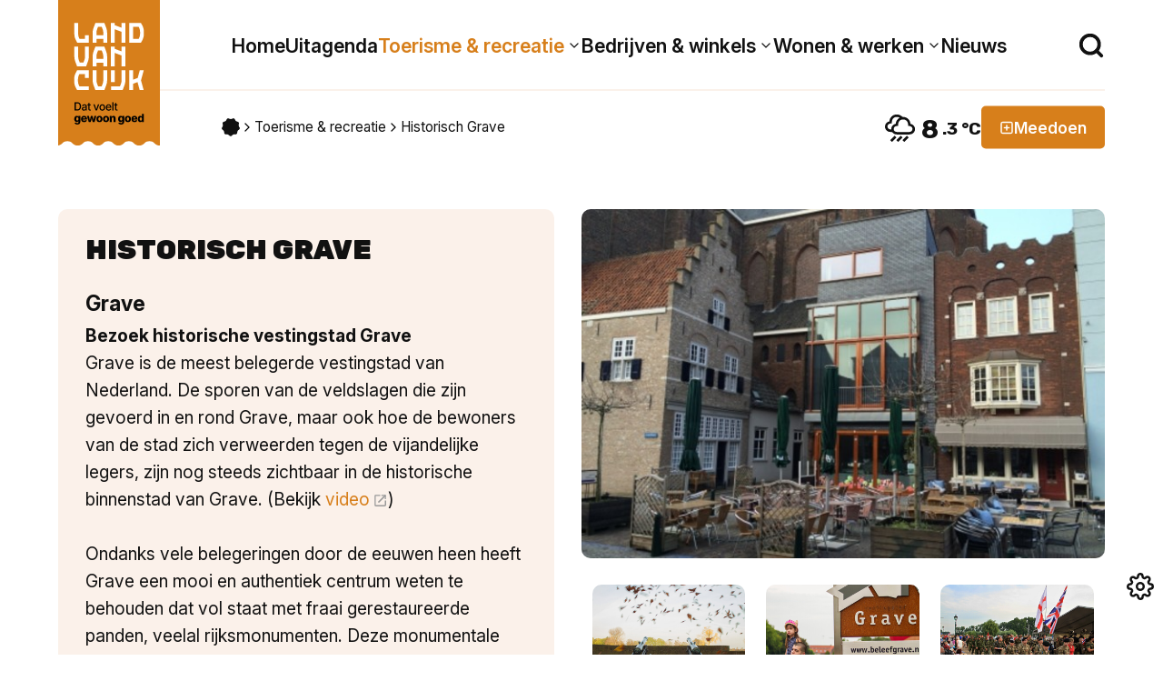

--- FILE ---
content_type: text/html; charset=UTF-8
request_url: https://www.landvancuijk.nl/toerisme-en-recreatie/historisch-grave/
body_size: 10231
content:
<!DOCTYPE html>
<html lang="nl">
<head>
    <title>Historisch Grave - Land van Cuijk</title>
    <base href="https://www.landvancuijk.nl/">
    <meta http-equiv="content-type" content="text/html; charset=UTF-8">
    <meta name="description" content="Historische vestingstad aan de Maas …">
    <meta name="author" content="Land van Cuijk">
    <link rel="canonical" href="https://www.landvancuijk.nl/vermelding/historisch-grave/">
    <meta name="google-site-verification" content="9_f7-elNZiR-TLFAGi19dfBYpL0qhCxIZV00eaVyWuo">
    <!--
            webdesign & -development by
            Cybox internet & communicatie, Boxmeer
            www.cybox.nl
    -->
    <meta name="viewport" content="width=device-width, initial-scale=1.0">
    <meta property="og:title" content="Historisch Grave">
    <meta property="og:url" content="https://www.landvancuijk.nl/vermelding/historisch-grave/">
    <meta property="og:logo" content="https://www.landvancuijk.nl/images/apple_touch_icon.png">
    <meta property="og:type" content="website">
    <meta property="og:image" content="https://idb.cybox.nl/images/600x400/ijs-in-grave.jpg">
    <meta property="og:image:width" content="600">
    <meta property="og:image:height" content="400">
    <meta property="og:image" content="https://idb.cybox.nl/images/600x400/rbt-1-kanonnen-grave-groot_1.jpg">
    <meta property="og:image:width" content="600">
    <meta property="og:image:height" content="400">
    <meta property="og:image" content="https://idb.cybox.nl/images/600x400/rbt-evenementen-grave.jpg">
    <meta property="og:image:width" content="600">
    <meta property="og:image:height" content="400">
    <meta property="og:image" content="https://idb.cybox.nl/images/600x400/grave-vierdaagse.jpg">
    <meta property="og:image:width" content="600">
    <meta property="og:image:height" content="400">
    <meta property="og:image" content="https://idb.cybox.nl/images/600x400/historisch-spektakel-grave.jpg">
    <meta property="og:image:width" content="600">
    <meta property="og:image:height" content="400">
    <meta property="og:image" content="https://idb.cybox.nl/images/600x400/rbt-hampoort.jpg">
    <meta property="og:image:width" content="600">
    <meta property="og:image:height" content="400">
    <meta property="og:image" content="https://idb.cybox.nl/images/600x400/rbt-1-kloosters-velp.jpg">
    <meta property="og:image:width" content="600">
    <meta property="og:image:height" content="400">
    <meta property="og:image" content="https://idb.cybox.nl/images/600x400/rbt-centrum-grave.jpg">
    <meta property="og:image:width" content="600">
    <meta property="og:image:height" content="400">
    <meta property="og:image" content="https://idb.cybox.nl/images/600x400/rbt-9-graafs-kazemattenmuseum.jpg">
    <meta property="og:image:width" content="600">
    <meta property="og:image:height" content="400">
    <meta property="og:description" content="Historische vestingstad aan de Maas …">
    <meta property="og:locale" content="nl-NL">
    <meta property="og:site_name" content="Land van Cuijk">
    <!-- structured data -->
    <script type="application/ld+json">{"@context":"https://schema.org","@type":"LocalBusiness","name":"Historisch Grave","address":{"@type":"PostalAddress","streetAddress":"Hoofdwagt 2","postalCode":"5361 EW","addressLocality":"Grave","addressCountry":"NL"},"image":[{"url":"https://idb.cybox.nl/images/600x400/ijs-in-grave.jpg","width":"600","height":"400"},{"url":"https://idb.cybox.nl/images/600x400/rbt-1-kanonnen-grave-groot_1.jpg","width":"600","height":"400"},{"url":"https://idb.cybox.nl/images/600x400/rbt-evenementen-grave.jpg","width":"600","height":"400"},{"url":"https://idb.cybox.nl/images/600x400/grave-vierdaagse.jpg","width":"600","height":"400"},{"url":"https://idb.cybox.nl/images/600x400/historisch-spektakel-grave.jpg","width":"600","height":"400"},{"url":"https://idb.cybox.nl/images/600x400/rbt-hampoort.jpg","width":"600","height":"400"},{"url":"https://idb.cybox.nl/images/600x400/rbt-1-kloosters-velp.jpg","width":"600","height":"400"},{"url":"https://idb.cybox.nl/images/600x400/rbt-centrum-grave.jpg","width":"600","height":"400"},{"url":"https://idb.cybox.nl/images/600x400/rbt-9-graafs-kazemattenmuseum.jpg","width":"600","height":"400"}],"geo":{"@type":"GeoCoordinates","latitude":51.759485,"longitude":5.739976},"telephone":"0486-870067","url":"http://www.beleefhistorischgrave.nl"}</script>
        <!-- // define embedded fonts -->
    <link href="/fonts/inter/inter.css" rel="preload" as="style" type="text/css">
    <link href="/fonts/bitter/bitter.css" rel="preload" as="style" type="text/css">
    <link href="/fonts/rubik/rubik.css" rel="preload" as="style" type="text/css">
    <link href="/fonts/inter/inter.css" rel="stylesheet">
    <link href="/fonts/bitter/bitter.css" rel="stylesheet">
    <link href="/fonts/rubik/rubik.css" rel="stylesheet">


    <link rel="apple-touch-icon" href="images/apple_touch_icon.png?20251110164618stijl2025">
    <link rel="shortcut icon" href="images/favicon.png?20251110164618stijl2025">
    <link rel="stylesheet" href="/css/default/cache/backstage.20251110164618.css" type="text/css">
    <script src="/node_modules/jquery/dist/jquery.min.js"></script>
    <script src="/js/default/cache/backstage.20251110164618.js"></script>
    <script src="https://www.googletagmanager.com/gtag/js?id=G-EL9VYDZRD2" async></script>
    <script nonce="V/qRB7BuwEd9RvbuVB9giQ==">
        window.dataLayer = window.dataLayer || [];

        function gtag() {
            dataLayer.push(arguments);
        }

        function gaSendDefault(anonymize = true) {
            gtag('js', new Date());
            gtag(
                'config',
                'G-EL9VYDZRD2', {
                    anonymize_ip: anonymize
                }
            );
        }
        gaSendDefault(true)
    </script>
</head>
<body class="idbCollection page4"><div id="wrapper">
    <nav id="header">
    <div id="header-container">
        <div id="menu-button" class="nav-button"><img src="/images/icons/menu.svg?1" class="svg-icon" alt="menu icon"></div>
        <div id="logo">
            <a href="/home/" title="Home"></a>
            
        </div>
        <div id="menu-holder">
            <ul id="menu">
                <li class="master  button--home"><a href="/home/" data-buttonsupermenu="home" title="Bekijk de homepagina van het platform Land van Cuijk  " class="master">Home</a></li><li class="master  button--agenda"><a href="/agenda/" data-buttonsupermenu="agenda" title="Ontdek de uitagenda van het Land van Cuijk " class="master">Uitagenda</a></li><li class="master active button--toerisme-en-recreatie"><a href="/toerisme-en-recreatie/" data-buttonsupermenu="toerisme-en-recreatie" title="Visit Land van Cuijk: alles over toerisme & recreatie! " class="master">Toerisme & recreatie</a><div class="arrow"><img src="images/icons/arrow-menu.svg" alt="arrow icon" class="svg-icon"></div><div class="hover"></div></li><li class="master  button--bedrijven"><a href="/bedrijven/" data-buttonsupermenu="bedrijven" title="Vind bedrijven & winkels in het Land van Cuijk " class="master">Bedrijven & winkels</a><div class="arrow"><img src="images/icons/arrow-menu.svg" alt="arrow icon" class="svg-icon"></div><div class="hover"></div></li><li class="master  button--wonen-en-werken"><a href="/wonen-en-werken/" data-buttonsupermenu="wonen-en-werken" title="Alles voor relaxt wonen en werken in Land van Cuijk " class="master">Wonen & werken</a><div class="arrow"><img src="images/icons/arrow-menu.svg" alt="arrow icon" class="svg-icon"></div><div class="hover"></div></li><li class="master  hassub button--nieuws"><a href="/nieuws/" data-buttonsupermenu="nieuws" title="Lees de laatste nieuwtjes uit het Land van Cuijk " class="master">Nieuws</a></li>            </ul>

            <div class="extra-menu-buttons-mobile">
                                <a href="/meedoen/" title="Meedoen met Land van Cuijk" class="btn btn-flex">
                    <img src="/images/icons/add.svg" alt="icon" class="svg-icon white">
                    Meedoen
                </a>
            </div>
        </div>
                <div id="search-button" class="nav-button"><a href="/zoeken-in-het-land-van-cuijk/" title="Zoeken">
                <img src="/images/icons/search.svg?3" class="svg-icon" alt="search icon">
            </a></div>
            </div>
        <div id="close-overlay"></div>
    <!-- supermenus -->
        <div class="supermenu hidden supermenu--toerisme-en-recreatie" data-buttonsupermenu="toerisme-en-recreatie">
        <div class="supermenu-content">
            <div class="arrow-back"><img src="images/icons/arrow-left.svg" alt="icon left" class="svg-icon"></div>
            <div class="close-menu"><img src="images/icons/close.svg" alt="icon left" class="svg-icon"></div>
            <div class="supermenu-title"><a href="/toerisme-en-recreatie/" title="Toerisme &amp; recreatie">Toerisme &amp; recreatie</a></div>
            <div class="supermenu-columns">
                <div class="frontpage"><a href="/toerisme-en-recreatie/" title="Toerisme &amp; recreatie">Voorpagina</a></div>
                

    
    <div class="column">
                    <ul class="listing">
                <li><strong>Ontdek het Land van Cuijk</strong></li>
                                                                                            <li class="">
                        <a href="/toerisme-en-recreatie/ontdek-land-van-cuijk/en-stad-en-32-dorpen/" title="Bekijk de vermeldingen in de categorie: Eén stad en 32 dorpen">
                        Eén stad en 32 dorpen
                                                </a>
                    </li>
                                                                            <li class="">
                        <a href="/toerisme-en-recreatie/ontdek-land-van-cuijk/toeristische-informatiepunten/" title="Bekijk de vermeldingen in de categorie: Toeristische informatiepunten">
                        Toeristische informatiepunten
                                                </a>
                    </li>
                                                                            <li class="">
                        <a href="/toerisme-en-recreatie/ontdek-land-van-cuijk/met-de-groeter-op-pad/" title="Bekijk de vermeldingen in de categorie: Met een lokale gids op pad">
                        Met een lokale gids op pad
                                                </a>
                    </li>
                                                                            <li class="">
                        <a href="/toerisme-en-recreatie/ontdek-land-van-cuijk/plattelandstoerisme/" title="Bekijk de vermeldingen in de categorie: Plattelandstoerisme">
                        Plattelandstoerisme
                                                </a>
                    </li>
                                                                            <li class="">
                        <a href="/toerisme-en-recreatie/ontdek-land-van-cuijk/omgeving/" title="Bekijk de vermeldingen in de categorie: Ook leuk, maar net niet">
                        Ook leuk, maar net niet
                                                </a>
                    </li>
                                                </ul>
        
            </div>

    
    <div class="column">
                    <ul class="listing">
                <li><strong>Dagje uit</strong></li>
                                                        <li class="">
                        <a href="/toerisme-en-recreatie/dagje-uit/fietsroutes/" title="Bekijk de vermeldingen in de categorie: Fietsroutes">
                        Fietsroutes
                                                </a>
                    </li>
                                                                            <li class="">
                        <a href="/toerisme-en-recreatie/dagje-uit/wandelroutes/" title="Bekijk de vermeldingen in de categorie: Wandelroutes">
                        Wandelroutes
                                                </a>
                    </li>
                                                                            <li class="">
                        <a href="/toerisme-en-recreatie/dagje-uit/zwemmen-en-recreatie/" title="Bekijk de vermeldingen in de categorie: Recreatieplassen">
                        Recreatieplassen
                                                </a>
                    </li>
                                                                            <li class="">
                        <a href="/toerisme-en-recreatie/dagje-uit/natuurgebieden/" title="Bekijk de vermeldingen in de categorie: Natuurgebieden">
                        Natuurgebieden
                                                </a>
                    </li>
                                                                            <li class="">
                        <a href="/toerisme-en-recreatie/dagje-uit/ontspanning/" title="Bekijk de vermeldingen in de categorie: Ontspanning">
                        Ontspanning
                                                </a>
                    </li>
                                                                            <li class="">
                        <a href="/toerisme-en-recreatie/dagje-uit/theater/" title="Bekijk de vermeldingen in de categorie: Theater">
                        Theater
                                                </a>
                    </li>
                                                                            <li class="">
                        <a href="/toerisme-en-recreatie/dagje-uit/kinderactiviteiten/" title="Bekijk de vermeldingen in de categorie: Activiteiten voor kinderen">
                        Activiteiten voor kinderen
                                                </a>
                    </li>
                                                                            <li class="">
                        <a href="/toerisme-en-recreatie/dagje-uit/voor-groepen/" title="Bekijk de vermeldingen in de categorie: Activiteiten voor groepen">
                        Activiteiten voor groepen
                                                </a>
                    </li>
                                                                            <li class="">
                        <a href="/toerisme-en-recreatie/dagje-uit/musea/" title="Bekijk de vermeldingen in de categorie: Musea en kunst">
                        Musea en kunst
                                                </a>
                    </li>
                                                                            <li class="">
                        <a href="/toerisme-en-recreatie/dagje-uit/leuke-bezienswaardigheden/" title="Bekijk de vermeldingen in de categorie: Leuke bezienswaardigheden">
                        Leuke bezienswaardigheden
                                                </a>
                    </li>
                                                                            <li class="">
                        <a href="/toerisme-en-recreatie/dagje-uit/bijzondere-winkels/" title="Bekijk de vermeldingen in de categorie: Winkelen">
                        Winkelen
                                                </a>
                    </li>
                                                </ul>
        
            </div>

    
    <div class="column">
                    <ul class="listing">
                <li><strong>Overnachten</strong></li>
                                                        <li class="">
                        <a href="/toerisme-en-recreatie/overnachten/bb/" title="Bekijk de vermeldingen in de categorie: B&B">
                        B&B
                                                </a>
                    </li>
                                                                            <li class="">
                        <a href="/toerisme-en-recreatie/overnachten/hotel/" title="Bekijk de vermeldingen in de categorie: Hotel">
                        Hotel
                                                </a>
                    </li>
                                                                            <li class="">
                        <a href="/toerisme-en-recreatie/overnachten/camping/" title="Bekijk de vermeldingen in de categorie: Camping">
                        Camping
                                                </a>
                    </li>
                                                                            <li class="">
                        <a href="/toerisme-en-recreatie/overnachten/vakantiewoning/" title="Bekijk de vermeldingen in de categorie: Vakantiewoning">
                        Vakantiewoning
                                                </a>
                    </li>
                                                                            <li class="">
                        <a href="/toerisme-en-recreatie/overnachten/groepsaccomodatie/" title="Bekijk de vermeldingen in de categorie: Groepsaccommodatie">
                        Groepsaccommodatie
                                                </a>
                    </li>
                                                                            <li class="">
                        <a href="/toerisme-en-recreatie/overnachten/camperplaatsen/" title="Bekijk de vermeldingen in de categorie: Camperplaatsen">
                        Camperplaatsen
                                                </a>
                    </li>
                                                                            <li class="">
                        <a href="/toerisme-en-recreatie/overnachten/jachthaven/" title="Bekijk de vermeldingen in de categorie: Jachthaven">
                        Jachthaven
                                                </a>
                    </li>
                                                </ul>
        
            </div>

    
    <div class="column">
                    <ul class="listing">
                <li><strong>Eten en drinken</strong></li>
                                                        <li class="">
                        <a href="/toerisme-en-recreatie/eten-en-drinken/restaurant/" title="Bekijk de vermeldingen in de categorie: Restaurant">
                        Restaurant
                                                </a>
                    </li>
                                                                            <li class="">
                        <a href="/toerisme-en-recreatie/eten-en-drinken/cafe/" title="Bekijk de vermeldingen in de categorie: Café">
                        Café
                                                </a>
                    </li>
                                                                            <li class="">
                        <a href="/toerisme-en-recreatie/eten-en-drinken/feesten-zalen-zakelijk/" title="Bekijk de vermeldingen in de categorie: Feesten, zalen, zakelijk">
                        Feesten, zalen, zakelijk
                                                </a>
                    </li>
                                                                            <li class="">
                        <a href="/toerisme-en-recreatie/eten-en-drinken/catering-bezorging/" title="Bekijk de vermeldingen in de categorie: Catering & bezorging">
                        Catering & bezorging
                                                </a>
                    </li>
                                                </ul>
        
            </div>

    
    <div class="column">
                    <ul class="listing">
                <li><strong>Evenementen</strong></li>
                                                        <li class="">
                        <a href="/toerisme-en-recreatie/evenementen/grote-evenementen/" title="Bekijk de vermeldingen in de categorie: Evenementen">
                        Evenementen
                                                </a>
                    </li>
                                                                                    </ul>
        
            </div>

    
    <div class="column">
                    <ul class="listing">
                <li><strong>Geheimen</strong></li>
                                                        <li class="">
                        <a href="/toerisme-en-recreatie/geheimen/historie/" title="Bekijk de vermeldingen in de categorie: Historie">
                        Historie
                                                </a>
                    </li>
                                                                            <li class="">
                        <a href="/toerisme-en-recreatie/geheimen/kloosters-kerken/" title="Bekijk de vermeldingen in de categorie: Kloosters & kerken">
                        Kloosters & kerken
                                                </a>
                    </li>
                                                                            <li class="">
                        <a href="/toerisme-en-recreatie/geheimen/waterplezier/" title="Bekijk de vermeldingen in de categorie: Waterplezier">
                        Waterplezier
                                                </a>
                    </li>
                                                                            <li class="">
                        <a href="/toerisme-en-recreatie/geheimen/unesco-maasheggen/" title="Bekijk de vermeldingen in de categorie: UNESCO Maasheggen">
                        UNESCO Maasheggen
                                                </a>
                    </li>
                                                                            <li class="">
                        <a href="/toerisme-en-recreatie/geheimen/oorlog-vrijheid/" title="Bekijk de vermeldingen in de categorie: Oorlog & Vrijheid">
                        Oorlog & Vrijheid
                                                </a>
                    </li>
                                                                            <li class="">
                        <a href="/toerisme-en-recreatie/geheimen/kunst-op-de-fiets/" title="Bekijk de vermeldingen in de categorie: Kunst op de fiets">
                        Kunst op de fiets
                                                </a>
                    </li>
                                                                            <li class="">
                        <a href="/toerisme-en-recreatie/geheimen/op-avontuur/" title="Bekijk de vermeldingen in de categorie: Op avontuur">
                        Op avontuur
                                                </a>
                    </li>
                                                                            <li class="">
                        <a href="/toerisme-en-recreatie/geheimen/kastelen-en-landgoederen/" title="Bekijk de vermeldingen in de categorie: Kastelen & landgoederen">
                        Kastelen & landgoederen
                                                </a>
                    </li>
                                                                            <li class="">
                        <a href="/toerisme-en-recreatie/geheimen/cultuur-snuiven/" title="Bekijk de vermeldingen in de categorie: Cultuur snuiven">
                        Cultuur snuiven
                                                </a>
                    </li>
                                                                            <li class="">
                        <a href="/toerisme-en-recreatie/geheimen/de-natuur-in/" title="Bekijk de vermeldingen in de categorie: De natuur in">
                        De natuur in
                                                </a>
                    </li>
                                                </ul>
        
                    <div class="btns">
                                <a href="/meedoen/aanmelden-toerisme-recreatie/" title="Toeristisch bedrijf aanmelden" class="btn btn-small btn-inline-flex">
                    <img src="/images/icons/add.svg" alt="icon" class="svg-icon white">
                    Bedrijf aanmelden
                </a>
            </div>
            </div>
            </div>
            <div class="supermenu-link-to-page"><a href="/toerisme-en-recreatie/" title="Toerisme &amp; recreatie">Bekijk alles</a></div>
        </div>
    </div>
    <div class="supermenu hidden supermenu--bedrijven" data-buttonsupermenu="bedrijven">
        <div class="supermenu-content">
            <div class="arrow-back"><img src="images/icons/arrow-left.svg" alt="icon left" class="svg-icon"></div>
            <div class="close-menu"><img src="images/icons/close.svg" alt="icon left" class="svg-icon"></div>
            <div class="supermenu-title"><a href="/bedrijven/" title="Winkels &amp; bedrijven">Winkels &amp; bedrijven</a></div>
            <div class="supermenu-columns">
                <div class="frontpage"><a href="/bedrijven/" title="Winkels &amp; bedrijven">Voorpagina</a></div>
                

<div class="column breakable">
    <ul class="listing">
                            <li class=""><a href="/bedrijven/agrifood-tech/" title="Bekijk de vermeldingen in de categorie: AgriFood">AgriFood</a></li>
                    <li class=""><a href="/bedrijven/doen-en-beleven/" title="Bekijk de vermeldingen in de categorie: Doen & Beleven">Doen & Beleven</a></li>
                    <li class=""><a href="/bedrijven/educatie-en-ontwikkeling/" title="Bekijk de vermeldingen in de categorie: Educatie & Ontwikkeling">Educatie & Ontwikkeling</a></li>
                    <li class=""><a href="/bedrijven/eten-drinken/" title="Bekijk de vermeldingen in de categorie: Eten & Drinken">Eten & Drinken</a></li>
                    <li class=""><a href="/bedrijven/gezondheid-en-beauty/" title="Bekijk de vermeldingen in de categorie: Gezondheid & Beauty">Gezondheid & Beauty</a></li>
                    <li class=""><a href="/bedrijven/luxe-en-fashion/" title="Bekijk de vermeldingen in de categorie: Luxe & Fashion">Luxe & Fashion</a></li>
                    <li class=""><a href="/bedrijven/persoonlijke-dienstverlening/" title="Bekijk de vermeldingen in de categorie: Persoonlijke dienstverlening">Persoonlijke dienstverlening</a></li>
                    <li class=""><a href="/bedrijven/sport-en-spel/" title="Bekijk de vermeldingen in de categorie: Sport & Spel">Sport & Spel</a></li>
                    <li class=""><a href="/bedrijven/techniek-en-industrie/" title="Bekijk de vermeldingen in de categorie: Techniek & Industrie">Techniek & Industrie</a></li>
                    <li class=""><a href="/bedrijven/voertuigen/" title="Bekijk de vermeldingen in de categorie: Voertuigen">Voertuigen</a></li>
                    <li class=""><a href="/bedrijven/webwinkels/" title="Bekijk de vermeldingen in de categorie: Webwinkels">Webwinkels</a></li>
                    <li class=""><a href="/bedrijven/winkels-en-speciaalzaken/" title="Bekijk de vermeldingen in de categorie: Winkels & Speciaalzaken">Winkels & Speciaalzaken</a></li>
                    <li class=""><a href="/bedrijven/wonen-en-design/" title="Bekijk de vermeldingen in de categorie: Wonen & Design">Wonen & Design</a></li>
                    <li class=""><a href="/bedrijven/zakelijke-dienstverlening/" title="Bekijk de vermeldingen in de categorie: Zakelijke dienstverlening">Zakelijke dienstverlening</a></li>
            </ul>
    <div class="btns">
                <a href="/meedoen/aanmelden-bedrijven-en-winkels/" title="Bedrijf of winkel aanmelden" class="btn btn-small btn-inline-flex">
            <img src="/images/icons/add.svg" alt="icon" class="svg-icon white">
            Bedrijf aanmelden
        </a>

                <a href="/vacatures/" title="Bekijk (actuele) vacatures in het Land van Cuijk" class="btn btn-small btn-inline-flex">
            <img src="/images/icons/add.svg" alt="icon" class="svg-icon white">
            Vacature-aanbod
        </a>
    </div>
</div>
            </div>
            <div class="supermenu-link-to-page"><a href="/bedrijven/" title="Winkels &amp; bedrijven">Bekijk alles</a></div>
        </div>
    </div>
    <div class="supermenu hidden supermenu--wonen-en-werken" data-buttonsupermenu="wonen-en-werken">
        <div class="supermenu-content">
            <div class="arrow-back"><img src="images/icons/arrow-left.svg" alt="icon left" class="svg-icon"></div>
            <div class="close-menu"><img src="images/icons/close.svg" alt="icon left" class="svg-icon"></div>
            <div class="supermenu-title"><a href="/wonen-en-werken/" title="Wonen &amp; werken">Wonen &amp; werken</a></div>
            <div class="supermenu-columns">
                <div class="frontpage"><a href="/wonen-en-werken/" title="Wonen &amp; werken">Voorpagina</a></div>
                

        <div class="column">
                    <ul class="listing">
                <li><strong>Nieuwe woning</strong></li>
                                    <li class=""><a href="/wonen-en-werken/nieuwe-woning/makelaar/" title="Bekijk de vermeldingen in de categorie: Makelaar">Makelaar</a></li>
                                    <li class=""><a href="/wonen-en-werken/nieuwe-woning/hypotheekadvies/" title="Bekijk de vermeldingen in de categorie: Hypotheekadvies">Hypotheekadvies</a></li>
                            </ul>
        
            </div>

        <div class="column">
                    <ul class="listing">
                <li><strong>Bouwen en verbouwen</strong></li>
                                    <li class=""><a href="/wonen-en-werken/bouwen-en-verbouwen/sloopwerk/" title="Bekijk de vermeldingen in de categorie: Sloopwerk">Sloopwerk</a></li>
                                    <li class=""><a href="/wonen-en-werken/bouwen-en-verbouwen/containerverhuur/" title="Bekijk de vermeldingen in de categorie: Containerverhuur">Containerverhuur</a></li>
                                    <li class=""><a href="/wonen-en-werken/bouwen-en-verbouwen/constructeur/" title="Bekijk de vermeldingen in de categorie: Constructeur">Constructeur</a></li>
                                    <li class=""><a href="/wonen-en-werken/bouwen-en-verbouwen/glaszetter/" title="Bekijk de vermeldingen in de categorie: Glaszetter">Glaszetter</a></li>
                                    <li class=""><a href="/wonen-en-werken/bouwen-en-verbouwen/bouwtechnisch-adviesbureau/" title="Bekijk de vermeldingen in de categorie: Bouwtechnisch adviesbureau">Bouwtechnisch adviesbureau</a></li>
                                    <li class=""><a href="/wonen-en-werken/bouwen-en-verbouwen/bouwmaterialen/" title="Bekijk de vermeldingen in de categorie: Bouwmaterialen">Bouwmaterialen</a></li>
                                    <li class=""><a href="/wonen-en-werken/bouwen-en-verbouwen/bouwbedrijf/" title="Bekijk de vermeldingen in de categorie: Bouwbedrijf">Bouwbedrijf</a></li>
                            </ul>
        
            </div>

        <div class="column">
                    <ul class="listing">
                <li><strong>Advies en ontwerp</strong></li>
                                    <li class=""><a href="/wonen-en-werken/advies-en-ontwerp/bodemonderzoek/" title="Bekijk de vermeldingen in de categorie: Bodemonderzoek">Bodemonderzoek</a></li>
                                    <li class=""><a href="/wonen-en-werken/advies-en-ontwerp/installatieadvies/" title="Bekijk de vermeldingen in de categorie: Installatieadvies">Installatieadvies</a></li>
                                    <li class=""><a href="/wonen-en-werken/advies-en-ontwerp/architect/" title="Bekijk de vermeldingen in de categorie: Architect">Architect</a></li>
                            </ul>
        
            </div>

        <div class="column">
                    <ul class="listing">
                <li><strong>Binnen</strong></li>
                                    <li class=""><a href="/wonen-en-werken/binnen/tegels/" title="Bekijk de vermeldingen in de categorie: Tegels">Tegels</a></li>
                                    <li class=""><a href="/wonen-en-werken/binnen/duurzame-energie/" title="Bekijk de vermeldingen in de categorie: Duurzame energie">Duurzame energie</a></li>
                                    <li class=""><a href="/wonen-en-werken/binnen/slapen/" title="Bekijk de vermeldingen in de categorie: Slapen">Slapen</a></li>
                                    <li class=""><a href="/wonen-en-werken/binnen/isolatie/" title="Bekijk de vermeldingen in de categorie: Isolatie">Isolatie</a></li>
                                    <li class=""><a href="/wonen-en-werken/binnen/timmerwerk/" title="Bekijk de vermeldingen in de categorie: Timmerwerk">Timmerwerk</a></li>
                                    <li class=""><a href="/wonen-en-werken/binnen/trappen/" title="Bekijk de vermeldingen in de categorie: Trappen">Trappen</a></li>
                                    <li class=""><a href="/wonen-en-werken/binnen/sanitair/" title="Bekijk de vermeldingen in de categorie: Sanitair">Sanitair</a></li>
                                    <li class=""><a href="/wonen-en-werken/binnen/keukens/" title="Bekijk de vermeldingen in de categorie: Keukens">Keukens</a></li>
                                    <li class=""><a href="/wonen-en-werken/binnen/electricien/" title="Bekijk de vermeldingen in de categorie: Electricien">Electricien</a></li>
                                    <li class=""><a href="/wonen-en-werken/binnen/airconditioning/" title="Bekijk de vermeldingen in de categorie: Airconditioning">Airconditioning</a></li>
                            </ul>
        
            </div>

        <div class="column">
                    <ul class="listing">
                <li><strong>Buiten</strong></li>
                                    <li class=""><a href="/wonen-en-werken/buiten/zwembaden/" title="Bekijk de vermeldingen in de categorie: Zwembaden">Zwembaden</a></li>
                                    <li class=""><a href="/wonen-en-werken/buiten/tuinhuizen/" title="Bekijk de vermeldingen in de categorie: Tuinhuizen">Tuinhuizen</a></li>
                                    <li class=""><a href="/wonen-en-werken/buiten/sierbestrating/" title="Bekijk de vermeldingen in de categorie: Sierbestrating">Sierbestrating</a></li>
                                    <li class=""><a href="/wonen-en-werken/buiten/tuinontwerp-en-aanleg/" title="Bekijk de vermeldingen in de categorie: Tuinontwerp en -aanleg">Tuinontwerp en -aanleg</a></li>
                                    <li class=""><a href="/wonen-en-werken/buiten/bomen/" title="Bekijk de vermeldingen in de categorie: Bomen">Bomen</a></li>
                                    <li class=""><a href="/wonen-en-werken/buiten/kozijnenserreveranda/" title="Bekijk de vermeldingen in de categorie: Kozijnen/serre/veranda">Kozijnen/serre/veranda</a></li>
                                    <li class=""><a href="/wonen-en-werken/buiten/dakdekker/" title="Bekijk de vermeldingen in de categorie: Dakdekker">Dakdekker</a></li>
                            </ul>
        
            </div>

        <div class="column">
                    <ul class="listing">
                <li><strong>Financiën</strong></li>
                                    <li class=""><a href="/wonen-en-werken/financien/verzekeringen/" title="Bekijk de vermeldingen in de categorie: Verzekeringen">Verzekeringen</a></li>
                                    <li class=""><a href="/wonen-en-werken/financien/notaris/" title="Bekijk de vermeldingen in de categorie: Notaris">Notaris</a></li>
                            </ul>
        
            </div>

        <div class="column">
                    <ul class="listing">
                <li><strong>Interieur</strong></li>
                                    <li class=""><a href="/wonen-en-werken/interieur/vloeren/" title="Bekijk de vermeldingen in de categorie: Vloeren">Vloeren</a></li>
                                    <li class=""><a href="/wonen-en-werken/interieur/interieurbouw/" title="Bekijk de vermeldingen in de categorie: Interieurbouw">Interieurbouw</a></li>
                                    <li class=""><a href="/wonen-en-werken/interieur/woninginrichting/" title="Bekijk de vermeldingen in de categorie: Woninginrichting">Woninginrichting</a></li>
                                    <li class=""><a href="/wonen-en-werken/interieur/haardenkachels/" title="Bekijk de vermeldingen in de categorie: Haarden/kachels">Haarden/kachels</a></li>
                            </ul>
        
            </div>

        <div class="column">
                    <ul class="listing">
                <li><strong>Service / facilitair</strong></li>
                                    <li class=""><a href="/wonen-en-werken/service-facilitair/materieelverhuur/" title="Bekijk de vermeldingen in de categorie: Materieelverhuur">Materieelverhuur</a></li>
                                    <li class=""><a href="/wonen-en-werken/service-facilitair/verhuizen/" title="Bekijk de vermeldingen in de categorie: Verhuizen">Verhuizen</a></li>
                                    <li class=""><a href="/wonen-en-werken/service-facilitair/beveiliging/" title="Bekijk de vermeldingen in de categorie: Beveiliging">Beveiliging</a></li>
                            </ul>
        
            </div>

        <div class="column">
                    <ul class="listing">
                <li><strong>Onderhoud</strong></li>
                                    <li class=""><a href="/wonen-en-werken/onderhoud/schoonmaakbedrijf/" title="Bekijk de vermeldingen in de categorie: Schoonmaakbedrijf">Schoonmaakbedrijf</a></li>
                                    <li class=""><a href="/wonen-en-werken/onderhoud/schilder/" title="Bekijk de vermeldingen in de categorie: Schilder">Schilder</a></li>
                                    <li class=""><a href="/wonen-en-werken/onderhoud/loodgieter/" title="Bekijk de vermeldingen in de categorie: Loodgieter">Loodgieter</a></li>
                            </ul>
        
                    <div class="btns">
                
                                <a href="/meedoen/aanmelden-bedrijven-en-winkels/" title="Toeristisch bedrijf aanmelden" class="btn btn-small btn-inline-flex">
                    <img src="/images/icons/add.svg" alt="icon" class="svg-icon white">
                    Bedrijf aanmelden
                </a>

                                <a href="/vacatures/" title="Bekijk (actuele) vacatures in het Land van Cuijk" class="btn btn-small btn-inline-flex">
                    <img src="/images/icons/add.svg" alt="icon" class="svg-icon white">
                    Vacature-aanbod
                </a>

            </div>
            </div>
            </div>
            <div class="supermenu-link-to-page"><a href="/wonen-en-werken/" title="Wonen &amp; werken">Bekijk alles</a></div>
        </div>
    </div>
</nav>


<!-- secondary header w/ breadcrumbs -->
<nav id="secondary-header">
    <div id="secondary-header-container">
            
<div class="filler">

    <div class="filler-content">
                <div id="weersverwachting" style="background-image: url(/images/weer-icons/svg/09n.svg?1);">
            <div class="temp-all">
                <span class="temp">8</span>
                                    <span class="temp-decimal">.3</span>
                                <span class="celsius">°C</span>
            </div>
        </div>
                <div class="button">
            <a href="/meedoen/" title="Meedoen met Land van Cuijk" class="btn btn-small btn-flex">
                <img src="/images/icons/add.svg" alt="icon" class="svg-icon white">
                Meedoen
            </a>
        </div>
    </div>
</div>
            <nav class="breadcrumbs"><ul><li class="home"><a href="/home/" title="Homepagina Land van Cuijk"><img src="/images/icons/lvc-home.svg" alt="icon" class="svg-icon"></a></li><li><a href="/toerisme-en-recreatie/" title="Bezoek de pagina: Toerisme & recreatie">Toerisme & recreatie</a></li><li class='last-one text-only'>Historisch Grave</li></ul></nav>    </div>
</nav>










    


<div class="row">
    <div class="content">



        <main class="page_content hasmedia ">

            
            
            
            

                        <div class="mobile-first-image">
                                                        <img src="https://idb.cybox.nl/images/600x400/ijs-in-grave.jpg" alt="Historisch Grave">
                                                </div>

                        <section class="entry-content">

                                <hgroup>
                    <h1>Historisch Grave</h1>
                </hgroup>

                <h2>Grave</h2>
                <p><strong>Bezoek historische&nbsp;vestingstad Grave</strong><br />
Grave is de meest belegerde vestingstad van Nederland. De sporen van de veldslagen die zijn gevoerd in en rond Grave, maar ook hoe de bewoners van de stad zich verweerden tegen de vijandelijke legers, zijn nog steeds zichtbaar in de historische binnenstad van Grave. (Bekijk <a href="http://www.youtube.com/watch?v=wcZGRMbaY9Q" target="_blank">video</a>)<br />
<br />
Ondanks vele belegeringen door de eeuwen heen heeft Grave een mooi en authentiek centrum weten te behouden dat vol staat met fraai gerestaureerde panden, veelal rijksmonumenten. Deze monumentale binnenstad nodigt u van harte uit om te winkelen, rond te kijken, en natuurlijk te genieten van de vele terrassen die de stad rijk is.<br />
<br />
Maak een&nbsp;<a href="http://www.landvancuijk.nl/toerisme-en-recreatie/stadswandeling-grave/">begeleide stadswandeling</a>&nbsp;door Grave, bezoek het <a href="http://www.stadsmuseumgrave.n" target="_blank">Stadsmuseum Grave</a>&nbsp;in de historische Hampoort, bekijk het&nbsp;<a href="http://www.landvancuijk.nl/toerisme-en-recreatie/emmausklooster/">Emmausklooster</a>&nbsp;in het kerkdorp Velp, shop bij een van de vele speciaalzaken in de binnenstad van Grave en geniet van het uitzicht over de Maas, de Thompsonburg en de sluis.<br />
<br />
Het hele jaar door zijn er tal van bijzondere activiteiten te beleven, zoals het Smartlappenfestival of Historisch Spektakel. Ook voor de sportieve bezoeker heeft Grave veel te bieden met aantrekkelijke fiets- en wandelroutes langs de Raamvallei, de Maas en het Maasheggengebied.</p>

<p><strong>Plattegrond</strong><br />
Bekijk de <a href="http://www.landvancuijk.nl/plattegrond/historisch-grave/">interactieve plattegrond</a> van Historisch Grave</p>
               
            </section>


            <section class="entry-content">

                <h2>Land van Cuijk URL</h2>
                                <div class="the-url-shower">
                    <div class="icon">
                        <div class="steady"><img src="images/icons/world.svg" alt="icon" class="svg-icon"></div>
                        <div class="copy"><img src="images/icons/copy.svg" alt="icon" class="svg-icon"></div>
                    </div>
                                        <div class="tag">
                        <span id="p1">https://www.landvancuijk.nl/vermelding/historisch-grave/</span>
                    </div>
                    <a class="copyurl" title="Kopieer de Land van Cuijk URL naar je klembord"></a>
                </div>
                
            </section>

            <!-- ADRES INFO + LOGO -->
                            <section class="entry-info location">
                    <h2>Adresgegevens</h2>  
                                        <address class="location">
                                                    <div class="entry-logo">
                                <img src="https://idb.cybox.nl/images/200x0/gemeente-grave-logo.jpg" alt="Logo van Historisch Grave">
                            </div>
                                                                        <strong>Historisch Grave</strong><br>
                        Hoofdwagt 2<br>5361 EW Grave                    </address>
                </section>
            

            <!-- CONTACT INFO -->
            <section class="entry-info contact">
                
                <h2>Meer informatie</h2>
                <address class="contact">
                                                                <div class="contact-line">
                            <a href="tel:0486-870067" class="phone" title="Bel Historisch Grave">
                                <img src="/images/icons/phone.svg" alt="telefoon icoon" class="svg-icon">0486-870067                            </a>
                        </div>
                                                                                    <div class="contact-line">
                            <a href="mailto:info@toerismegrave@outlook.com" class="email" title="Mail naar Historisch Grave">
                                <img src="/images/icons/email.svg" alt="e-mail icoon" class="svg-icon">info@toerismegrave@outlook.com                            </a>
                        </div>
                                                                                    <div class="contact-line">
                            <a href="http://www.beleefhistorischgrave.nl" class="website" title="Bezoek website van Historisch Grave" target="_blank">
                                <img src="/images/icons/website.svg" alt="website icoon" class="svg-icon">Bezoek website
                            </a>
                        </div>
                                                            <div class="social-icons">
                                                                                                                                                                                                                                                                                                                                                                                            </div>
                </address>
            </section>



                                                                    <section class="map">
                    <h3 class="absolute hide">Op de kaart</h3>
                    <div id="map_canvas"></div>
<script src="https://maps.googleapis.com/maps/api/js?key=AIzaSyAzbezoLm0EsEUZIVXYUp0U72Vgo7N9aQg"></script>
<script nonce="V/qRB7BuwEd9RvbuVB9giQ==">



        // RE-USED FROM OLD LVD TO COPY MAP OVERLAY IMAGE OUTLINE
        var overlay;
        LVCOverlay.prototype = new google.maps.OverlayView();
        // End of RE-USED FROM OLD LVD TO COPY MAP OVERLAY IMAGE OUTLINE



        var infowindow;

        function initialize() {
            var myLatlng = new google.maps.LatLng(51.759485,5.739976);
            infowindow = new google.maps.InfoWindow();
            var mapOptions = {
                zoom: 11,
          center: new google.maps.LatLng(51.759485,5.739976),
          mapTypeId: google.maps.MapTypeId.ROADMAP,
          scrollwheel: false,
          panControl: false,
          streetViewControl: false,
          mapTypeControl: false,
            styles: [{
                    "featureType": "landscape",
                "stylers": [{"saturation": -100}, {"lightness": 65}, {"visibility": "on"}]
            }, {
                    "featureType": "poi",
                "stylers": [{"saturation": -100}, {"lightness": 51}, {"visibility": "simplified"}]
            }, {
                    "featureType": "road.highway",
                "stylers": [{"saturation": -100}, {"visibility": "simplified"}]
            }, {
                    "featureType": "road.arterial",
                "stylers": [{"saturation": -100}, {"lightness": 30}, {"visibility": "on"}]
            }, {
                    "featureType": "road.local",
                "stylers": [{"saturation": -100}, {"lightness": 40}, {"visibility": "on"}]
            }, {
                    "featureType": "transit",
                "stylers": [{"saturation": -100}, {"visibility": "simplified"}]
            }, {"featureType": "administrative.province", "stylers": [{"visibility": "off"}]}, {
                    "featureType": "water",
                "elementType": "labels",
                "stylers": [{"visibility": "on"}, {"lightness": -25}, {"saturation": -100}]
            }, {
                    "featureType": "water",
                "elementType": "geometry",
                "stylers": [{"hue": "#ffff00"}, {"lightness": -25}, {"saturation": -97}]
            }]
        }



        var map = new google.maps.Map(document.getElementById('map_canvas'), mapOptions);
        var image = 'images/icons/marker.png?2';
        var marker = new google.maps.Marker({
            position: myLatlng,
            map: map,
            icon: image,
            title: 'Historisch Grave'
        });



        /*google.maps.event.addListener(marker, 'click', function() {
            infowindow.setContent(
                "<div style='font-family:Inter; color:#000; font-size:14px; line-height:1.5;min-width: 180px;'>Historisch Grave</div>"
            );
            infowindow.open(map,marker);
        });*/


        // RE-USED FROM OLD LVD TO COPY MAP OVERLAY IMAGE OUTLINE
        var imageBounds =
            new google.maps.LatLngBounds(
                new google.maps.LatLng(51.551051, 5.687681),//bottom left
                new google.maps.LatLng(51.779173, 6.053187)//top right
                //51.552051, 6.045187 bottom right
                //51.774173, 5.697681 top left
            );
        var srcImage = 'images/lvc-outline.svg';
        overlay = new LVCOverlay(imageBounds, srcImage, map, { zIndex: 99999 });
        // End of RE-USED FROM OLD LVD TO COPY MAP OVERLAY IMAGE OUTLINE



        }
        google.maps.event.addDomListener(window, 'load', initialize);






/** @constructor */
function LVCOverlay(bounds, image, map, settings) {

    // Initialize all properties.
    this.bounds_ = bounds;
    this.image_ = image;
    this.map_ = map;
    this.settings_ = settings;

    // Define a property to hold the image's div. We'll
    // actually create this div upon receipt of the onAdd()
    // method so we'll leave it null for now.
    this.div_ = null;

    // Explicitly call setMap on this overlay.
    this.setMap(map);
}

/**
 * onAdd is called when the map's panes are ready and the overlay has been
 * added to the map.
 */
LVCOverlay.prototype.onAdd = function () {

    var div = document.createElement('div');
    div.style.borderStyle = 'none';
    div.style.borderWidth = '0px';
    div.style.position = 'absolute';
    div.style.opacity = 1;
    div.style.zIndex = 99;

    for (key in this.settings_) {
        div.style[key] = this.settings_[key];
    }



    // Create the img element and attach it to the div.
    var img = document.createElement('img');
    img.src = this.image_;
    img.style.width = '100%';
    img.style.height = '100%';
    img.style.position = 'absolute';
    div.appendChild(img);

    this.div_ = div;

    // Add the element to the "overlayLayer" pane.
    var panes = this.getPanes();
    panes.overlayLayer.appendChild(div);

    // this.fadeIn(600);

    if (typeof this.callback_ == 'function') {
        this.callback_(this);
    }

};

LVCOverlay.prototype.draw = function () {

    // We use the south-west and north-east
    // coordinates of the overlay to peg it to the correct position and size.
    // To do this, we need to retrieve the projection from the overlay.
    var overlayProjection = this.getProjection();

    // Retrieve the south-west and north-east coordinates of this overlay
    // in LatLngs and convert them to pixel coordinates.
    // We'll use these coordinates to resize the div.
    var sw = overlayProjection.fromLatLngToDivPixel(this.bounds_.getSouthWest());
    var ne = overlayProjection.fromLatLngToDivPixel(this.bounds_.getNorthEast());

    // Resize the image's div to fit the indicated dimensions.
    var div = this.div_;
    div.style.left = sw.x + 'px';
    div.style.top = ne.y + 'px';
    div.style.width = (ne.x - sw.x) + 'px';
    div.style.height = (sw.y - ne.y) + 'px';
};




// The onRemove() method will be called automatically from the API if
// we ever set the overlay's map property to 'null'.
LVCOverlay.prototype.onRemove = function () {
    this.div_.parentNode.removeChild(this.div_);
    this.div_ = null;
};



</script>
                    <a href="https://www.google.com/maps/dir/?api=1&destination=51.759485,5.739976" title="Plan route" target="_blank" class="btn btn-small btn-flex route"><img src="/images/icons/location.svg" alt="icon" class="svg-icon white">Plan route</a>
                </section>
                            


                        




            


        </main>         <aside class="media">

            

                                                        <a href="https://idb.cybox.nl/images/1000x0/ijs-in-grave.jpg" class="kiek foto big" data-kiek-title="Historisch Grave" title="Bekijk foto Historisch Grave">
                    <figure>
                        <img loading="lazy" src="https://idb.cybox.nl/images/600x400/ijs-in-grave.jpg" alt="Historisch Grave">
                        <!--<figcaption>Historisch Grave</figcaption>-->
                    </figure>
                    <div class="icon"><img src="/images/icons/zoom.svg" alt="icon" class="svg-icon white"></div>
                </a>
                                                            <a href="https://idb.cybox.nl/images/1000x0/rbt-1-kanonnen-grave-groot_1.jpg" class="kiek foto small" data-kiek-title="Historisch Grave" title="Bekijk foto Historisch Grave">
                    <figure>
                        <img loading="lazy" src="https://idb.cybox.nl/images/600x0/rbt-1-kanonnen-grave-groot_1.jpg" alt="Historisch Grave">
                        <!--<figcaption>Historisch Grave</figcaption>-->
                    </figure>
                    <div class="icon"><img src="/images/icons/zoom.svg" alt="icon" class="svg-icon white"></div>
                </a>
                                                            <a href="https://idb.cybox.nl/images/1000x0/rbt-evenementen-grave.jpg" class="kiek foto small" data-kiek-title="Historisch Grave" title="Bekijk foto Historisch Grave">
                    <figure>
                        <img loading="lazy" src="https://idb.cybox.nl/images/600x0/rbt-evenementen-grave.jpg" alt="Historisch Grave">
                        <!--<figcaption>Historisch Grave</figcaption>-->
                    </figure>
                    <div class="icon"><img src="/images/icons/zoom.svg" alt="icon" class="svg-icon white"></div>
                </a>
                                                            <a href="https://idb.cybox.nl/images/1000x0/grave-vierdaagse.jpg" class="kiek foto small" data-kiek-title="Historisch Grave" title="Bekijk foto Historisch Grave">
                    <figure>
                        <img loading="lazy" src="https://idb.cybox.nl/images/600x0/grave-vierdaagse.jpg" alt="Historisch Grave">
                        <!--<figcaption>Historisch Grave</figcaption>-->
                    </figure>
                    <div class="icon"><img src="/images/icons/zoom.svg" alt="icon" class="svg-icon white"></div>
                </a>
                                                            <a href="https://idb.cybox.nl/images/1000x0/historisch-spektakel-grave.jpg" class="kiek foto small" data-kiek-title="Historisch Grave" title="Bekijk foto Historisch Grave">
                    <figure>
                        <img loading="lazy" src="https://idb.cybox.nl/images/600x0/historisch-spektakel-grave.jpg" alt="Historisch Grave">
                        <!--<figcaption>Historisch Grave</figcaption>-->
                    </figure>
                    <div class="icon"><img src="/images/icons/zoom.svg" alt="icon" class="svg-icon white"></div>
                </a>
                                                            <a href="https://idb.cybox.nl/images/1000x0/rbt-hampoort.jpg" class="kiek foto small" data-kiek-title="Historisch Grave" title="Bekijk foto Historisch Grave">
                    <figure>
                        <img loading="lazy" src="https://idb.cybox.nl/images/600x0/rbt-hampoort.jpg" alt="Historisch Grave">
                        <!--<figcaption>Historisch Grave</figcaption>-->
                    </figure>
                    <div class="icon"><img src="/images/icons/zoom.svg" alt="icon" class="svg-icon white"></div>
                </a>
                                                            <a href="https://idb.cybox.nl/images/1000x0/rbt-1-kloosters-velp.jpg" class="kiek foto small" data-kiek-title="Historisch Grave" title="Bekijk foto Historisch Grave">
                    <figure>
                        <img loading="lazy" src="https://idb.cybox.nl/images/600x0/rbt-1-kloosters-velp.jpg" alt="Historisch Grave">
                        <!--<figcaption>Historisch Grave</figcaption>-->
                    </figure>
                    <div class="icon"><img src="/images/icons/zoom.svg" alt="icon" class="svg-icon white"></div>
                </a>
                                                            <a href="https://idb.cybox.nl/images/1000x0/rbt-centrum-grave.jpg" class="kiek foto small" data-kiek-title="Historisch Grave" title="Bekijk foto Historisch Grave">
                    <figure>
                        <img loading="lazy" src="https://idb.cybox.nl/images/600x0/rbt-centrum-grave.jpg" alt="Historisch Grave">
                        <!--<figcaption>Historisch Grave</figcaption>-->
                    </figure>
                    <div class="icon"><img src="/images/icons/zoom.svg" alt="icon" class="svg-icon white"></div>
                </a>
                                                            <a href="https://idb.cybox.nl/images/1000x0/rbt-9-graafs-kazemattenmuseum.jpg" class="kiek foto small" data-kiek-title="Historisch Grave" title="Bekijk foto Historisch Grave">
                    <figure>
                        <img loading="lazy" src="https://idb.cybox.nl/images/600x0/rbt-9-graafs-kazemattenmuseum.jpg" alt="Historisch Grave">
                        <!--<figcaption>Historisch Grave</figcaption>-->
                    </figure>
                    <div class="icon"><img src="/images/icons/zoom.svg" alt="icon" class="svg-icon white"></div>
                </a>
                            
                                </aside>
    </div>
</div>

    
<div id="banners">
<div id="banners-container"><div class="banner-tag">Advertenties & uitgelicht &bull; <a href="/meedoen/idee-aandragen-of-vraag-stellen/">Banner hier?</a></div><div class="banners owl-carousel owl-theme"><a href="https://www.vakantieineigenlandvancuijk.nl/" title="Dat hebben wij ook, hoor :-)" target="_blank"><div class="image"><img loading="lazy" src="/images/400x400/banner_vakantieineigenland.jpg" alt="image "></div></a><a href="https://www.smaakvandemaasheggen.nl/" title="Smaak van de Maasheggen" target="_blank"><div class="image"><img loading="lazy" src="/images/400x400/default_ad_square_3.png" alt="image "></div></a><a href="/bedrijven/stichting-kruiden-van-de-maasheggen/" title="Kruiden van de Maasheggen" target="_self"><div class="image"><img loading="lazy" src="/images/400x400/kvdmbanner.jpg" alt="image "></div></a><a href="/bedrijven/agrifood-tech/agrifood-tech-land-van-cuijk/" title="Agrifood" target="_self"><div class="image"><img loading="lazy" src="/images/400x400/banner_agrifood.jpg" alt="image "></div></a><a href="/bedrijven/zakelijke-dienstverlening/cybox-internet-communicatie/" title="Cybox websites uit Boxmeer" target="_self"><div class="image"><img loading="lazy" src="/images/400x400/banner_cybox.jpg" alt="image "></div></a></div></div></div>

<footer>
    <div id="footer">
        <div id="footer-container">  
            <div class="column newsletter">
                                                        
                            <div id="mailstage">
                                <p><strong>Wekelijkse nieuwsbrief</strong>
Meld je aan en ontvang wekelijks, gratis en handgeplukt onze leukste activiteiten en suggesties voor je weekend uit de uitagenda in je mailbox.</p>                                <form id="ms-form">
                                    <input type="email" name="email" class="required email"
                                           placeholder="E-mailadres">
                                    <input type="submit" value="Aanmelden">
                                </form>
                                <div id="ms-success">Dank je voor je aanmelding!</div>
                                <div id="ms-fail">We konden u niet inschrijven. Probeer het nog eens.</div>
                               
                            </div>
                        
                                    </div> 
            <div class="column">
                <strong>Zie ook</strong>
                <ul class="links">
                    <li class=""><a href="/informatie/"  title="Meer informatie vinden over: Over het Land van Cuijk" class="master">Over het Land van Cuijk</a></li><li class=""><a href="/nieuwsbrief/"  title="Meer informatie vinden over: Nieuwsbrief" class="master">Nieuwsbrief</a></li><li class=""><a href="/vacatures/"  title="Meer informatie vinden over: Vacatures" class="master">Vacatures</a></li><li class=""><a href="/digitaal-folderrek/"  title="Meer informatie vinden over: Digitaal folderrek" class="master">Digitaal folderrek</a></li><li class="active"><a href="/plattegrond/"  title="Meer informatie vinden over: Plattegrond" class="master">Plattegrond</a></li><li class=""><a href="/app/"  title="Meer informatie vinden over: Land van Cuijk App" class="master">Land van Cuijk App</a></li><li class=""><a href="/magazine/"  title="Meer informatie vinden over: Eropuit Magazine" class="master">Eropuit Magazine</a></li><li class=""><a href="/fiets-en-wandelboekje/"  title="Meer informatie vinden over: Fiets- en wandelboekje" class="master">Fiets- en wandelboekje</a></li><li class=""><a href="/monopoly/"  title="Meer informatie vinden over: Monopoly" class="master">Monopoly</a></li>                </ul>
            </div> 
            <div class="column">
                                <strong><a href="/meedoen/" title="Meedoen met Land van Cuijk">Meedoen</a></strong>
                <ul class="links">
                    <li class="item"><a href="/meedoen/evenement-aanmelden/" title="Meedoen via: Aanmelden evenement ">Aanmelden evenement </a></li><li class="item"><a href="/meedoen/nieuwsbericht-aanmelden/" title="Meedoen via: Aanmelden nieuwsbericht">Aanmelden nieuwsbericht</a></li><li class="item"><a href="/meedoen/aanmelden-toerisme-recreatie/" title="Meedoen via: Aanmelden toeristisch bedrijf">Aanmelden toeristisch bedrijf</a></li><li class="item"><a href="/meedoen/aanmelden-bedrijven-en-winkels/" title="Meedoen via: Aanmelden bedrijf of winkel">Aanmelden bedrijf of winkel</a></li><li class="item"><a href="/meedoen/aanmelden-wonen-en-werken/" title="Meedoen via: Aanmelden wonen & werken">Aanmelden wonen & werken</a></li><li class="item"><a href="/meedoen/meld-een-vacature-aan-voor-plaatsing/" title="Meedoen via: Aanmelden vacature">Aanmelden vacature</a></li><li class="item"><a href="/meedoen/op-uw-site/" title="Meedoen via: Land van Cuijk op jouw website">Land van Cuijk op jouw website</a></li><li class="item"><a href="/meedoen/idee-aandragen-of-vraag-stellen/" title="Meedoen via: Contact, vraag of idee?">Contact, vraag of idee?</a></li>                </ul>

                <strong>Thema's</strong>
                <ul class="links">
                    <li class=""><a href="/columns/"  title="Lees lokaal nieuws met het thema: Columns" class="master">Columns</a></li><li class=""><a href="/carnaval/"  title="Lees lokaal nieuws met het thema: Carnaval" class="master">Carnaval</a></li><li class=""><a href="/kerst/"  title="Lees lokaal nieuws met het thema: Kerst" class="master">Kerst</a></li>                </ul>                

            </div>  
            <div class="column map">
                <img src="/images/nl-lvc_new.svg?123" alt="Het Land van Cuijk op de kaart van Nederland">
            </div>
        </div>
    </div>
    <div id="credits">
        <div id="credits-container">
            <ul>
                <li class="social"><a href="https://www.facebook.com/landvancuijk" target="_blank" title="Platform Land van Cuijk op Facebook volgen"><img src="images/icons/facebook.svg" alt="social icon"></a></li>
                <li class="social"><a href="https://www.instagram.com/visitlandvancuijk/" target="_blank" title="Land van Cuijkse plaatjes op Instagram"><img src="images/icons/instagram.svg" alt="social icon"></a></li>
                <li class="social"><a href="https://www.twitter.com/landvancuijk" target="_blank" title="Land van Cuijk volgen op Twitter"><img src="images/icons/twitter.svg?2" alt="social icon"></a></li>
            
                <li><span>&copy; 1999 - 2025</span></li>
                <li><a href="/" title="De keuzepagina van deze website">portaal</a></li>
                <li><a href="/colofon/" title="De colofon van deze website">colofon</a></li>
                <li><a href="/privacyverklaring/" title="Lees hier de privacyverklaring">privacy</a></li>
                <li><a href="https://webwinkel.landvancuijk.nl/" title="Bezoek de webwinkel met lokale Land van Cuijkse goodies" target="_blank">webwinkel</a></li>
                <li><a href="https://beeldbank.landvancuijk.nl/" title="De beeldbank voor en door Land van Cuijk." target="_blank">beeldbank</a></li>
            </ul>
            <ul>
                <li><div class="cybox-tag"><a href="https://www.cybox.nl" rel="nofollow" title="Een initiatief van Cybox internet &amp; communicatie" target="_blank"><span><em>Land van Cuijk is </em>powered by</span> <img src="images/icons/cybox_c.svg" alt="social icon"></a></div>
                </li>
                <li><div class="back-to-top" title="Scroll de pagina omhoog">
                        <span>terug omhoog</span>
                        <!-- <img src="images/icons/arrow-up.svg" alt="social icon"> -->
                    </div></li>
            </ul>
        </div>
    </div>
</footer>






    <!-- accessibility tools -->
    <nav class="accessibility-tools">
        <div class="accessibility-trigger">
            <img src="/images/icons/accessibility.svg" alt="icon helper" class="svg-icon">
        </div>
        <nav class="accessibility">
            <div class="tool highcontrast ">
                <img src="/images/icons/contrast.svg" alt="icon helper">
                <span class="off">Verhoog contrast</span>
                <span class="on">Normale weergave</span>
            </div>
            <div class="tool textsize ">
                <img src="/images/icons/fontsize.svg" alt="icon helper">
                <span class="off">Vergroot tekst</span>
                <span class="on">Verklein tekst</span>
            </div>

                    </nav>
            </nav>


</div>

<div id="notification-wrapper" class="hidden">
    <div id="notification-window" class="error">
        <div class="message"></div>
        <div class="close">&times;</div>
    </div>
</div>
 <div class="modal infoModal">
     <div class="outer close"></div>
     <div class="inner">
         <div class="full">
             <div class="title"></div>
             <div class="msg"></div>
         </div>
         <span class="btn close">Sluiten</span>
     </div>
 </div>

 <div class="modal confirmationModal">
     <div class="outer close"></div>
     <div class="inner">
         <div class="full">
             <div class="title"></div>
             <div class="msg"></div>
         </div>
         <div class="button-row">
             <span class="btn yes">Ja</span>
             <span class="btn no">Nee</span>
         </div>
     </div>
 </div>




<script src="/node_modules/number-format.js/lib/format.min.js"></script>
<script nonce="V/qRB7BuwEd9RvbuVB9giQ==">
    if ($(document).find('form').length > 0) {
        document.write('<script src="/node_modules/jquery-validation/dist/jquery.validate.min.js"><\/script>');
        document.write('<script src="/node_modules/jquery-validation/dist/additional-methods.js"><\/script>');
        const lang = $('html').attr('lang');
        if (lang !== 'en') {
            document.write(
                '<script src="/node_modules/jquery-validation/dist/localization/messages_' +
                lang +
                '.js" ><\/script>'
            );
            document.write(
                '<script src="/js/default/jquery-validation/messages_' +
                lang +
                '.js" ><\/script>'
            );
        }
    }
</script>
</body>

</html>


--- FILE ---
content_type: text/css
request_url: https://www.landvancuijk.nl/css/default/cache/backstage.20251110164618.css
body_size: 19410
content:
html,body,div,span,applet,object,iframe,h1,h2,h3,h4,h5,h6,p,blockquote,pre,a,abbr,acronym,address,big,cite,code,del,dfn,em,font,img,ins,kbd,q,s,samp,small,strike,strong,sub,sup,tt,var,b,u,i,center,dl,dt,dd,ol,ul,li,fieldset,form,label,legend,table,caption,tbody,tfoot,thead,tr,th,td{margin:0;padding:0;border:0;outline:0;font-size:100%;vertical-align:baseline;background:transparent}body{line-height:1}ol,ul{list-style:none}blockquote,q{quotes:none}blockquote:before,blockquote:after,q:before,q:after{content:'';content:none}:focus{outline:0}ins{text-decoration:none}del{text-decoration:line-through}table{border-collapse:collapse;border-spacing:0}:focus-visible{outline:none;box-shadow:0 0 2px 2px var(--primarycta)}input:focus-visible{box-shadow:none}html,body{height:auto}body{--background:#fff;--accents:#fbf1ea;--accents2:#d8edef;--accents3:#e3f3d3;--main:#111;--footer:#fff;--primarycta:#D77F1B;--secondarycta:#935680;--supportcolor1:#dba7aa;--error:#f00;--supportcolor2:#dba7aa;--supportcolor3:#fab056;--supportcolor4:#959c59;--supportcolor5:#45b7a1;--supportcolor6:#51b581;--supportcolor7:#5654a3;--supportcolor8:#de6b74;--supportcolor9:#caa74a;background:var(--background);color:var(--main);font-family:'Inter',sans-serif;font-size:1.2em;font-weight:400;line-height:1.6;overflow-x:hidden;overflow-y:scroll;padding-top:100px}a{text-decoration:none;color:var(--primarycta)}a:hover{color:var(--supportcolor1)}body:after{content:"";width:100%;height:100px;position:absolute;left:0;top:0;background:var(--accents)}figure{margin:0}.mob{display:none}.svg-icon{filter:brightness(0) saturate(100%) invert(0%) sepia(2%) saturate(699%) hue-rotate(346deg) brightness(95%) contrast(87%)}.svg-icon.white{filter:brightness(0) saturate(100%) invert(99%) sepia(50%) saturate(2%) hue-rotate(75deg) brightness(108%) contrast(101%)}.svg-icon.green{filter:brightness(0) saturate(100%) invert(64%) sepia(58%) saturate(468%) hue-rotate(50deg) brightness(95%) contrast(87%)}h1,body.__homepage .row.homepage-agenda .content .page_content .daily-message h2{font-size:1.6em;line-height:1;font-weight:900;font-family:"Rubik";text-transform:uppercase;margin-bottom:10px}h2{font-size:1.3em;line-height:1.3;font-weight:700}h2 i{font-family:"Rubik";font-weight:400}.btn{padding:17px 25px;margin:0 0;border-radius:5px;border:0;display:inline-block;background:var(--primarycta);color:var(--background);line-height:1;box-sizing:border-box;-webkit-appearance:none;appearance:none;font-family:inherit;white-space:nowrap;overflow:hidden;text-overflow:ellipsis;cursor:pointer;width:auto;font-weight:600;font-size:inherit!important;display:inline-block;align-items:center;column-gap:10px}body.idbAgenda .btn,.btn.btn-flex{display:flex}.btn.btn-inline-flex{display:inline-flex}.btn:hover,a:hover .btn{background:var(--secondarycta);color:var(--background)}.btn.grey{opacity:.5;background:var(--accents);color:var(--main)}.btn.btn-low{background:var(--accents3);color:var(--main)}.btn.btn-low:hover{background:var(--accents2);color:var(--main)}.btn.btn-small{font-size:.9em!important;padding:15px 20px}.btn.btn-light{background:var(--background);color:var(--secondarycta)}.btn.btn-light:hover,a:hover .btn.btn-light{background:var(--background);color:var(--secondarycta)}.btn img{width:16px;height:16px}#page-header{position:relative;background:#ccc;height:50vh}#page-header img{display:block;width:100%;height:100%;object-fit:cover}#page-header .arrow-down{width:30px;height:30px;position:absolute;left:50%;bottom:50px;cursor:pointer;transform:translateX(-50%)}#page-header .arrow-down svg{width:30px;height:30px;fill:var(--background)}#page-header .breadcrumbs{position:absolute;left:20px;top:20px}#page-header .breadcrumbs ul{display:flex;text-transform:lowercase}#page-header .breadcrumbs ul li{padding-right:10px;color:var(--background)}#page-header .breadcrumbs ul li:not(:last-child):after{content:"›";padding-left:10px}#page-header .breadcrumbs ul li a{color:var(--background)}.row{padding:50px 0}.row.alt{background:var(--accents)}.row.alt2{background:var(--accents2)}.content{display:flex;flex-direction:row;flex-wrap:nowrap;justify-content:space-between;align-items:flex-start;max-width:1400px;width:90%;margin:0 auto}.content .page_content{width:100%;box-sizing:border-box;order:0;position:relative;border:0 dashed rgba(0,0,0,.2)}.content .page_content.hasmedia{width:calc(50% - 30px);position:sticky;top:150px}body.idbAgenda .content .page_content{margin-right:30px}.content .page_content.hasmedia h1{max-width:560px}.page_content.hasmedia h2{max-width:560px}.content .page_content p{margin-bottom:1.4em}.content .page_content p+h2{margin-top:1.4em}.content .page_content p+ul{margin-top:1.4em}.content .page_content p:last-of-type{margin-bottom:0}.content .page_content img{display:block;width:100%}.content .page_content p:last-of-type>img{margin-bottom:0}.content .page_content ul,.content .page_content ol{margin-bottom:1.4em}.content .page_content p:last-of-type+ul:last-of-type{margin-bottom:0}.content .page_content ul li{list-style-type:none;margin-left:20px;position:relative}.content .page_content section ul li:before{content:"";position:absolute;left:-26px;top:7px;display:block;width:16px;height:16px;background-image:url(/images/icons/arrow-menu.svg);filter:brightness(0) saturate(100%) invert(12%) sepia(8%) saturate(4239%) hue-rotate(152deg) brightness(87%) contrast(89%)}.content .page_content ol li{list-style-type:decimal;margin-left:20px}.content .page_content table{border:1px solid #ccc;width:100%;margin-bottom:1.4em}.content .page_content table tr td{border:1px solid #ccc;padding:10px}.content .page_content .mobile-first-image{border-radius:10px;overflow:hidden;margin-bottom:30px;display:none;position:relative}.content .page_content hgroup{margin-bottom:30px}body.idbEvent .content .page_content hgroup h1,body.idbEvent .content .page_content hgroup{margin-bottom:0}.content .page_content section{box-sizing:border-box;background:var(--accents);padding:30px;margin-bottom:30px;border-radius:10px;position:relative}.content .page_content section:last-of-type{margin-bottom:0}.content .page_content section.cat_intro{margin-bottom:55px;width:100%;box-sizing:border-box}.content .page_content section.cat_intro h1{margin-bottom:10px}.content .page_content section.cat_intro.heightcap,body.__homepage .row.homepage-agenda .content .page_content .daily-message.heightcap{max-height:240px;overflow:hidden}.content .page_content section.cat_intro.heightcap:after,body.__homepage .row.homepage-agenda .content .page_content .daily-message.heightcap:after{content:"Lees meer";position:absolute;left:0;bottom:0;width:100%;height:120px;background:rgb(255,255,255);background:linear-gradient(180deg,rgba(255,255,255,0) 0%,rgba(255,255,255,1) 63%);cursor:pointer;display:flex;flex-direction:column;justify-content:flex-end;align-items:center;font-weight:700;padding-bottom:20px;color:var(--primarycta);box-sizing:border-box}@media screen and (max-width:1200px){.content .page_content section.cat_intro h1{font-size:1.3em;line-height:1.1}.content .page_content section.cat_intro.heightcap,body.__homepage .row.homepage-agenda .content .page_content .daily-message.heightcap{max-height:150px}}.content .page_content section.meta-data{display:flex;flex-direction:column;row-gap:10px}.content .page_content section.meta-data hgroup{margin-bottom:10px}.content .page_content section.meta-data .meta{display:flex;align-items:center;column-gap:15px}.content .page_content section.meta-data .meta img{width:20px;height:20px}.content .page_content .openingdays-list ul{margin-bottom:0;margin-top:10px;columns:2;column-gap:30px;max-width:300px}.content .page_content .openingdays-list ul li{margin-left:0}.content .page_content .openingdays-list ul li:before{display:none}.content .page_content .openingdays-list ul li.closed{color:#999;text-decoration:line-through;text-decoration-thickness:1.5px;filter:blur(1px)}.content section.map{padding:0;overflow:hidden;position:relative;height:400px;border-radius:10px;overflow:hidden}.content section.map a.route{position:absolute;left:20px;top:20px;background:var(--primarycta);display:flex;width:auto;z-index:2;pointer-events:all!important}.content section.map a.route:hover{background:var(--secondarycta)}.content .page_content section.social{padding:0;background:transparent}.content .page_content section .social-icons{display:flex;margin-top:10px;column-gap:10px;position:absolute;right:30px;bottom:30px}.content .page_content section .social-icons a{display:flex;align-items:center;color:var(--main);gap:5px;font-size:.8em}.content .page_content section .social-icons a.website,.content .page_content section .social-icons a.tickets{margin-right:5px}.content .page_content section .social-icons a img,.content .page_content section address.contact a img,.content .page_content section address.contact .contact-line img{width:30px;height:30px}.content .page_content section address{font-style:normal;margin-top:15px}.content .page_content section address.contact{display:flex;flex-direction:column;row-gap:10px}.content .page_content section address.contact .contact-line,.content .page_content section address.contact a{display:flex;align-items:center;column-gap:20px;color:var(--main)}.content .page_content section address.contact .contact-line.disabled{opacity:.5}.content .page_content section h2{margin-bottom:5px;font-size:1.2em;max-width:65%}.entry-logo{width:220px;height:100%;border-left:2px solid rgba(0,0,0,.05);max-width:200px;position:relative;position:absolute;right:0;top:0}.entry-logo img{display:block;position:absolute;left:50%;top:50%;transform:translate(-50%,-50%);max-width:70%;max-height:70%;width:auto;object-fit:contain;mix-blend-mode:multiply}.content .media{box-sizing:border-box;order:1;width:50%;display:flex;flex-direction:column;gap:25px}.content .media section{position:relative}.content .media a{display:block;position:relative;border-radius:10px;overflow:hidden;width:calc(50% - 15px)}.content .media.full-width-images a{width:100%}.content .media a img{display:block;width:100%}.content .media a:first-of-type{width:100%}.content .media a .icon{position:absolute;left:50%;top:50%;width:46px;height:46px;border-radius:100%;background:rgba(0,0,0,.3);-webkit-backdrop-filter:blur(5px);backdrop-filter:blur(5px);transform:translate(-50%,-50%);display:none}.content .media a:hover .icon{display:block}.content .media a .icon img{width:25px;height:25px;position:absolute;left:50%;top:50%;transform:translate(-50%,-50%)}body.idbEvent .content .media a{pointer-events:none}body.idbEvent .content .media a .icon{display:none}body.idbCollection .content .media,body.idbIndex .content .media{display:block}body.idbCollection .content .media a,body.idbCollection .content .media a.small,body.idbIndex .content .media a,body.idbIndex .content .media a.small{width:29.333%;margin:2%;background:var(--accents)}body.idbCollection .content .media a.big,body.idbIndex .content .media a.big{width:100%;margin:0;margin-bottom:3%}body.idbCollection .content .media a .icon,body.idbIndex .content .media a .icon{display:none}body.idbCollection .content .media a:hover .icon,body.idbIndex .content .media a:hover .icon{display:block}.overlay-caption{position:absolute;left:0;bottom:0;padding:20px;line-height:1;color:var(--accents);font-size:.7em;background:rgba(0,0,0,.3);border-top-right-radius:10px;-webkit-backdrop-filter:blur(2px);backdrop-filter:blur(2px)}section h3.absolute{position:absolute;left:20px;bottom:20px;z-index:3;font-size:.8em;background:rgba(255,255,255,.5);padding:10px;line-height:1;border-radius:10px;font-weight:400;pointer-events:none}section h3.absolute.hide{opacity:0}.content .media a.video .icon{background:var(--primarycta);display:block}.content .media.full-width-images figcaption{position:absolute;left:0;bottom:0;z-index:1;color:#fff;font-size:.8em;width:100%;box-sizing:border-box;padding:20px;background:rgb(0,0,0);background:linear-gradient(0deg,rgba(0,0,0,1) 1%,rgba(0,0,0,0) 100%)}.entry-content .meta.archived,.meta-data .meta.archived span{font-weight:700;background-color:red;color:#fff;padding:.25em .5em;margin-bottom:10px;border-radius:5px;max-width:100px;font-size:.9em;display:inline-block}.entry-content .meta.archived{margin-bottom:30px!important}#submenu{width:250px;max-width:250px;min-width:250px;background:var(--accents);padding:30px;box-sizing:border-box}#submenu ul li{line-height:1.5;margin-bottom:10px}#submenu ul li:last-of-type{margin-bottom:0}#submenu ul li a{color:var(--main);display:block}#submenu ul li ul{margin:5px 0;margin-top:10px;margin-left:15px}#submenu-trigger{display:none}#submenu ul li a:hover{color:var(--secondarycta)}#submenu ul li.parent.active a,#submenu ul li.active a.master,#submenu ul li.active ul li.subactive a{color:var(--primarycta)}#map_canvas{height:600px;width:100%;clear:both}footer{padding:65px 0;padding-bottom:0;background:var(--footer);color:var(--background)}footer,footer a{color:var(--main)}footer li a:hover,footer li .back-to-top:hover{color:var(--primarycta);cursor:pointer;text-decoration:underline}#footer #footer-container{max-width:1400px;width:90%;position:relative;margin:0 auto;display:flex;flex-direction:row;flex-wrap:nowrap;justify-content:space-around;column-gap:60px;padding-bottom:0}#footer #footer-container .column{box-sizing:border-box;display:flex;flex-direction:column;padding-bottom:50px}#footer #footer-container .column strong{font-size:1em;font-weight:700;display:block}#footer #footer-container .column ul li{white-space:nowrap}#footer #footer-container .column ul+strong{margin-top:20px}#footer #footer-container .column.map{display:flex;justify-content:flex-start;pointer-events:none}#footer #footer-container .column.map img{display:block;width:340px;margin-top:-30px}#footer #footer-container .social-buttons{margin-top:24px}#footer #footer-container .column.newsletter{border-right:2px solid var(--accents)}#footer #footer-container .column.newsletter img{display:block;width:60px;height:60px;margin-bottom:10px;filter:brightness(0) saturate(100%) invert(100%) sepia(81%) saturate(0%) hue-rotate(104deg) brightness(113%) contrast(100%)}#footer #footer-container .column #mailstage{padding-right:40px}#footer #footer-container .column #mailstage strong{font-weight:400;font-size:1.4em;font-family:"Rubik";line-height:1;text-transform:uppercase;font-weight:900;margin-top:0;display:block;margin-bottom:10px}#credits{font-size:.8em;background:var(--accents);position:relative;z-index:2;color:var(--main)}#credits #credits-container{max-width:1400px;width:90%;position:relative;margin:0 auto;display:flex;flex-direction:row;flex-wrap:nowrap;justify-content:space-between;border-top:2px solid rgba(255,255,255,.2);padding:30px 0}#credits #credits-container ul{display:flex;column-gap:30px}#credits #credits-container ul li span em{font-style:normal}#credits #credits-container ul li a:hover{text-decoration:none}#credits #credits-container ul li img{width:20px;height:20px;filter:brightness(0) saturate(100%) invert(63%) sepia(65%) saturate(2689%) hue-rotate(354deg) brightness(90%) contrast(86%)}#credits #credits-container ul li.social img{transform:translateY(2px)}#credits #credits-container ul li .cybox-tag img,#credits #credits-container ul li .back-to-top img{margin-right:0;width:16px;height:16px;margin-left:6px;transform:translateY(3px);filter:none}#credits #credits-container ul li .cybox-tag a:hover{color:var(--main)}#credits #credits-container ul li .cybox-tag:hover{opacity:.6}#credits #credits-container ul li .back-to-top{cursor:pointer}#close-overlay{position:fixed;top:0;left:0;width:100%;height:100%;background:var(--main);z-index:2;pointer-events:none;opacity:0;transition:opacity 600ms ease-in-out}#close-overlay.active{cursor:pointer;pointer-events:all;opacity:.5}.close-menus{position:absolute;right:20px;top:22px;cursor:pointer;display:flex;justify-content:center;align-items:center;width:30px;height:30px;border-radius:40px}.close-menus svg{fill:var(--main);width:30px;height:30px}#menu,#header,#submenu,#kiek,#kiek *,#menu-slideout,#contact,.media,#secondary-header{-moz-user-select:none;-khtml-user-select:none;-webkit-user-select:none;user-select:none}#notification-wrapper{position:fixed;top:0;left:0;z-index:9;width:100%;display:flex;justify-content:center;transition:opacity 200ms ease-in-out;pointer-events:none}#notification-wrapper.hidden{visibility:hidden}#notification-wrapper.hidden #notification-window{pointer-events:none}#notification-window{position:relative;color:#fff;display:flex;justify-content:space-between;align-items:center;padding:25px 60px;font-size:1.1em;line-height:1.1;max-width:500px;pointer-events:auto}#notification-window.info{background:var(--primarycta)}#notification-window.error{background:var(--error)}#notification-window .close{position:absolute;top:20px;right:20px;font-size:1.4em;line-height:.5;cursor:pointer}.xdsoft_scrollbar{display:none}.page_content p a[target=_blank]:not(.btn):after,.page_content ul li a[target=_blank]:not(.btn):after,#credits a[target=_blank]:after{content:"";width:17px;height:17px;display:inline-block;background-image:url(/images/icons/external-link.svg);background-size:100%;background-repeat:no-repeat;transform:translateY(3px);margin-left:3px}.page_content p a[target=_blank]:not(.btn):hover:after,.page_content ul li a[target=_blank]:not(.btn):hover:after{filter:brightness(0) saturate(100%) invert(44%) sepia(9%) saturate(2263%) hue-rotate(266deg) brightness(87%) contrast(89%)}#credits .social a[target=_blank]:after,#credits .cybox-tag a[target=_blank]:after{display:none}div.lvc-block-grid{width:102%;margin-left:-1%;display:flex;flex-wrap:wrap;box-sizing:border-box;z-index:2;position:relative}h1+div.lvc-block-grid{margin-top:30px}div.lvc-block-grid article.lvc-block-item{border:0 dashed red;box-sizing:border-box;background:var(--accents);box-sizing:border-box;border-radius:10px;overflow:hidden;position:relative;width:23%;margin:1%}article.lvc-block-item a{z-index:2;color:var(--main)}article.lvc-block-item .article-image{width:100%;position:relative}article.lvc-block-item .article-image img{display:block;width:100%;height:100%;object-fit:cover}article.lvc-block-item .article-image .icon{position:absolute;right:30px;top:30px;width:20px;height:20px;filter:brightness(0) saturate(100%) invert(100%) sepia(1%) saturate(1213%) hue-rotate(218deg) brightness(119%) contrast(100%)}article.lvc-block-item .article-image .source{font-size:.8em;padding-bottom:10px;background:rgba(0,0,0,.3);-webkit-backdrop-filter:blur(5px);color:var(--accents);background:var(--accents);color:var(--main);backdrop-filter:blur(5px);display:inline-block;line-height:1;padding:15px 17px;position:absolute;right:20px;top:20px;border-radius:30px;overflow:hidden}article.lvc-block-item a .article-image .source{padding-right:55px}article.lvc-block-item a .article-image .source:before{content:"";width:46px;height:46px;background:var(--primarycta);position:absolute;right:0;top:0;border-radius:60px}article.lvc-block-item a .article-image .source:after{content:"";width:46px;height:46px;background-image:url(/images/icons/arrow-right.svg);background-size:25px 25px;background-position:center center;background-repeat:no-repeat;position:absolute;right:0;top:0;border-radius:60px;filter:brightness(0) saturate(100%) invert(100%) sepia(1%) saturate(4%) hue-rotate(331deg) brightness(102%) contrast(102%)}article.lvc-block-item a[target=_blank] .article-image .source:before{background:var(--supportcolor3)}article.lvc-block-item a[target=_blank] .article-image .source:after{background-image:url(/images/icons/arrow-up-right.svg)}article.lvc-block-item .article-image h2{position:absolute;left:0;bottom:0;color:var(--background);width:100%;box-sizing:border-box;padding:30px;font-size:1em;font-weight:700;background:rgb(0,0,0);background:linear-gradient(0deg,rgba(0,0,0,1) 0%,rgba(0,0,0,.008862920168067223) 89%);padding-top:100px;font-size:1.1em;font-weight:700;padding-right:25%;line-height:1.2}article.lvc-block-item .article-image h2.wide{padding-right:0}@media screen and (max-width:1100px){article.lvc-block-item a .article-image .source:before,article.lvc-block-item a .article-image .source:after{top:-1px;right:-1px}article.lvc-block-item a .article-image .source:after{background-size:16px 16px}article.lvc-block-item .article-image h2{font-size:1.6em;padding:20px;padding-right:20%}}article.lvc-block-item .article-text-content{box-sizing:border-box;font-size:.9em;padding:30px}article.lvc-block-item .article-text-content .text{display:-webkit-box;-webkit-box-orient:vertical;-webkit-line-clamp:8;overflow:hidden}article.lvc-block-item .article-text-content .text.long{-webkit-line-clamp:25;font-family:"Bitter"}article.lvc-block-item .article-text-content p{margin-bottom:0}article.lvc-block-item .article-text-content h2{padding-bottom:10px}article.lvc-block-item .article-text-content ul{margin-bottom:0}article.lvc-block-item .article-text-content ul li{list-style-type:none;margin-left:0}article.lvc-block-item .article-text-content ul li a:hover{text-decoration:underline}article.lvc-block-item .article-text-content a{color:var(--primarycta)}article.lvc-block-item .article-text-content a:hover{text-decoration:underline}article.lvc-block-item.page-intro h1{text-align:center;position:relative;margin-bottom:55px;max-width:100%}article.lvc-block-item.page-intro h1:after{content:"";width:50%;height:3px;border-radius:5px;background:var(--main);position:absolute;left:50%;bottom:-20px;transform:translateX(-50%)}article.lvc-block-item.page-intro{text-align:center}article.lvc-block-item.page-intro p{margin-bottom:1.4em}@media screen and (max-width:1100px){div.lvc-block-grid{row-gap:0;width:100%;margin-left:0%}div.lvc-block-grid article.lvc-block-item{width:100%!important;margin:30px 0!important;margin-top:0!important;height:auto}div.lvc-block-grid article.lvc-block-item .article-text-content{padding:20px}div.lvc-block-grid article.lvc-block-item .article-text-content .text{-webkit-line-clamp:none}div.lvc-block-grid article.lvc-block-item .article-text-content .text.long{-webkit-line-clamp:none}div.lvc-block-grid article.lvc-block-item.intro{width:100%!important}}div.lvc-block-grid.list-view{width:100%;margin-left:0%;margin-top:-25px;gap:25px;flex-wrap:wrap;margin-top:10px}div.lvc-block-grid.list-view article.lvc-block-item{width:100%;margin:0!important}div.lvc-block-grid.list-view article.lvc-block-item a{display:flex}div.lvc-block-grid.list-view article.lvc-block-item .article-image{width:360px}div.lvc-block-grid.list-view article.lvc-block-item .article-image img{object-fit:contain;width:100%;height:100%}div.lvc-block-grid.list-view article.lvc-block-item .article-text-content{width:calc(100% - 360px);padding-top:20px;padding-bottom:20px}div.lvc-block-grid.list-view article.lvc-block-item .article-text-content h2{max-width:70%}div.lvc-block-grid.list-view article.lvc-block-item .meta{font-size:.7em;margin-bottom:15px}div.lvc-block-grid.list-view.show-firsts-large article.lvc-block-item:nth-of-type(1),div.lvc-block-grid.list-view.show-firsts-large article.lvc-block-item:nth-of-type(2){width:calc(50% - 12.5px)}div.lvc-block-grid.list-view.show-firsts-large article.lvc-block-item:nth-of-type(1) a,div.lvc-block-grid.list-view.show-firsts-large article.lvc-block-item:nth-of-type(2) a{flex-direction:column}div.lvc-block-grid.list-view.show-firsts-large article.lvc-block-item:nth-of-type(1) .article-image,div.lvc-block-grid.list-view.show-firsts-large article.lvc-block-item:nth-of-type(2) .article-image{width:100%}div.lvc-block-grid.list-view.show-firsts-large article.lvc-block-item:nth-of-type(1) .article-image img,div.lvc-block-grid.list-view.show-firsts-large article.lvc-block-item:nth-of-type(2) .article-image img{max-width:100%}div.lvc-block-grid.list-view.show-firsts-large article.lvc-block-item:nth-of-type(1) .article-text-content,div.lvc-block-grid.list-view.show-firsts-large article.lvc-block-item:nth-of-type(2) .article-text-content{width:100%}div.lvc-block-grid.list-view.show-firsts-large article.lvc-block-item:nth-of-type(1) .article-text-content h2,div.lvc-block-grid.list-view.show-firsts-large article.lvc-block-item:nth-of-type(2) .article-text-content h2,div.lvc-block-grid.list-view.show-firsts-large article.lvc-block-item:nth-of-type(1) .article-text-content h1{font-size:1.7em;line-height:1.2;font-family:"Rubik";font-weight:900;text-transform:uppercase;max-width:90%;margin-bottom:0;padding-bottom:15px}@media screen and (max-width:1100px){div.lvc-block-grid.list-view{margin-top:0}div.lvc-block-grid.list-view article.lvc-block-item a{flex-direction:column}div.lvc-block-grid.list-view article.lvc-block-item .article-image{width:100%}div.lvc-block-grid.list-view article.lvc-block-item .article-text-content{width:100%}div.lvc-block-grid.list-view article.lvc-block-item .article-text-content h2,div.lvc-block-grid.list-view article.lvc-block-item:nth-of-type(2) .article-text-content h2,div.lvc-block-grid.list-view article.lvc-block-item:nth-of-type(1) .article-text-content h1{font-size:1.3em;font-family:"Bitter";max-width:90%;margin-bottom:0;padding-bottom:15px}div.lvc-block-grid.list-view.show-firsts-large article.lvc-block-item:nth-of-type(1) .article-text-content h2,div.lvc-block-grid.list-view.show-firsts-large article.lvc-block-item:nth-of-type(2) .article-text-content h2,div.lvc-block-grid.list-view.show-firsts-large article.lvc-block-item:nth-of-type(1) .article-text-content h1{font-size:1.3em}}div.lvc-block-grid article.lvc-block-item.category-listings{width:100%!important;background:transparent;border-radius:10px;columns:5;overflow:visible;background:var(--accents);padding:30px;padding:0;background:transparent;margin-top:30px;margin-bottom:0;border-radius:10px;padding-top:65px}div.lvc-block-grid article.lvc-block-item.category-listings h2{font-family:"Rubik";text-transform:uppercase;font-size:1.6em;font-weight:900;padding-right:30px;line-height:1;position:absolute;left:0;top:0}div.lvc-block-grid article.lvc-block-item.category-listings .article-text-content{padding:0;margin-bottom:30px;break-inside:avoid-column}div.lvc-block-grid article.lvc-block-item.category-listings .article-text-content.nomargin{margin-bottom:0}div.lvc-block-grid article.lvc-block-item.category-listings .article-text-content h2{font-size:1em;padding-bottom:0;font-family:"Bitter"}div.lvc-block-grid article.lvc-block-item.category-listings .article-text-content a{color:var(--main)}@media screen and (max-width:1100px){div.lvc-block-grid article.lvc-block-item.category-listings{columns:1}div.lvc-block-grid article.lvc-block-item.category-listings .article-text-content{width:100%}div.lvc-block-grid article.lvc-block-item.category-listings .article-text-content:last-of-type{margin-bottom:0}div.lvc-block-grid article.lvc-block-item.category-listings h2{max-width:100%;font-size:1.3em;top:15px}}div.lvc-block-grid article.lvc-block-item.thuiswinkelwidget{width:100%;padding-bottom:0}div.lvc-block-grid article.lvc-block-item.thuiswinkelwidget h2{position:absolute;left:30px;top:25px}div.lvc-block-grid article.lvc-block-item.thuiswinkelwidget iframe{width:100%;height:450px;display:block}div.lvc-block-grid article.lvc-block-item.thuiswinkelwidget a.btn{position:absolute;right:20px;top:20px;color:var(--accents)}@media screen and (max-width:1100px){div.lvc-block-grid article.lvc-block-item.thuiswinkelwidget a.btn{display:none}}@font-face{font-family:'sensei';src:url(/fonts/sensei-medium-webfont.woff2) format('woff2'),url(/fonts/sensei-medium-webfont.woff) format('woff');font-weight:400;font-style:normal}.row.row-404{text-align:center;padding:200px 0}.row.row-404 .content{justify-content:center}.row.row-404 .page_content{max-width:600px}.row.row-404 .page_content img{max-width:200px;display:block;margin:0 auto;margin-bottom:60px}@media screen and (max-width:1200px){.row.row-404{padding:100px 0}.row.row-404 .page_content img{max-width:100px;margin-bottom:30px}.row.row-404 .content h1{max-width:100%}}.breadcrumbs{font-size:.8em;margin-bottom:30px;margin-left:180px}.breadcrumbs ul{display:flex;align-items:center;flex-wrap:nowrap;column-gap:10px;font-size:1em;margin:0}.breadcrumbs ul li{margin:0;list-style-type:none;display:flex;align-items:center;column-gap:10px;white-space:nowrap}.breadcrumbs ul li img{display:block;width:20px}.breadcrumbs ul li:after{content:"";display:block;width:16px;height:16px;background-image:url(/images/icons/arrow-menu.svg)}.breadcrumbs ul li a{color:var(--main)}.breadcrumbs ul li:last-of-type:after{display:none}.breadcrumbs ul li a:hover{text-decoration:underline}@media screen and (max-width:900px){.breadcrumbs{overflow:hidden;margin-left:0}.breadcrumbs ul{column-gap:5px}.breadcrumbs ul li img{display:block;width:14px}.breadcrumbs ul li:after{width:10px;height:10px}.breadcrumbs ul li.text-only{display:none}}.row.folderrek{padding:100px 0 140px 0;background-color:#9d816c;background-image:url(../../../../images/folderrek/folderrek-bg.jpg);background-position:center;background-size:cover}.row.folderrek .vines{position:absolute;top:0;pointer-events:none}.row.folderrek .vines.left{left:0;width:210px}.row.folderrek .vines.right{right:0;width:810px}.row.folderrek .vines img{display:block;width:100%;filter:drop-shadow(5px 5px 5px rgba(0,0,0,.5))}.row.folderrek .content{max-width:none}.row.folderrek .content .page_content h2{font-size:4em;font-family:"sensei";font-weight:400;position:relative;left:0;margin:0 auto;margin-bottom:70px;width:90%;max-width:1200px;color:#fff;text-align:center;text-shadow:4px 4px 20px #fff;text-shadow:4px 4px 20px rgb(0 0 0 / 50%)}.row.folderrek .content .page_content .intro{text-align:center;max-width:800px;margin:0 auto;color:#fff;margin-top:140px;text-shadow:4px 4px 20px rgb(0 0 0 / 50%)}.row.folderrek .content .page_content .intro a{color:#ffd1c8;text-decoration:underline;text-decoration-thickness:2px;text-underline-offset:2px}.folders{position:relative}.folders .folders-container{position:relative;display:flex;justify-content:center;margin:0 auto;padding:0 calc(100% / 12);width:100%;box-sizing:border-box;max-width:1400px}.folders .folder{position:relative;display:flex;align-items:flex-end;justify-content:center;width:100%;height:300px}.folders .folder:hover{z-index:1}.folders .folder a{position:absolute;bottom:0;left:0;width:100%;height:100%;z-index:1}.folders .folder .preview{position:relative;width:70%}.folders .folder .preview img{display:block;width:100%;box-shadow:5px 5px 20px rgb(0 0 0 / 50%)}.folders .folder .title{position:absolute;bottom:5%;padding:11px 20px 15px 20px;max-width:50%;font-size:15px;color:#fff;font-weight:600;line-height:1.2;text-align:center;border-radius:4px;opacity:0;visibility:hidden;transition:all ease 0.15s;background-color:#093655}.folders .folder .title:after{position:absolute;bottom:-5px;left:0;right:0;margin:0 auto;width:10px;height:10px;content:"";transform:rotate(45deg);background-color:#093655}.folders .folder .preview:hover+.title{bottom:10%;opacity:1;visibility:visible}.folders .plank{position:absolute;display:block;left:50%;bottom:-40px;width:100%;height:45px;border-radius:5px;box-shadow:0 0 20px rgb(0 0 0 / 25%),0 15px 10px rgb(0 0 0 / 25%);z-index:2;background-color:#9d816c;background-image:url(../../../../images/folderrek/folderrek-plank.jpg);background-position:center;background-size:cover;background-repeat:no-repeat;transform:translateX(-50%);max-width:1400px}.folders .plank:before{position:absolute;display:block;top:0;left:0;width:100%;height:5px;content:"";border-top-left-radius:5px;border-top-right-radius:5px;background-color:rgba(255,255,255,.25)}.folders .plank:after{position:absolute;display:block;bottom:0;left:0;width:100%;height:5px;content:"";border-bottom-left-radius:5px;border-bottom-right-radius:5px;background-color:rgba(0,0,0,.25)}.folders .owl-carousel .owl-item{display:flex;align-items:flex-end;background-color:transparent}.folders .owl-carousel .owl-nav{display:flex!important}.folders .owl-carousel .owl-dots{position:absolute;display:flex;justify-content:center;bottom:-90px;left:0;width:100%}.folders .owl-carousel .owl-dots .owl-dot span{display:block;margin:0 6px;width:12px;height:12px;border-radius:50%;background-color:#fff}.folders .owl-carousel .owl-dots .owl-dot.active span{background-color:#093655}@media screen and (max-width:1100px){.row.folderrek{padding:35px 0 40px 0;background-size:cover;background-repeat:repeat}.row.folderrek .vines.left{width:60px}.row.folderrek .vines.right{width:200px}.row.folderrek .content .page_content h2{margin:0;margin-bottom:25px!important;width:100%;font-size:2em}.folders .folders-container{padding:0 calc(100% / 4)}.folders .folder .title{bottom:15%;max-width:none}.folders .folder .preview:hover+.title{bottom:20%}.folders .folder{height:200px}.folders .plank{bottom:-15px;height:20px}.folders .plank:before{height:3px}.folders .plank:after{height:3px}.folders .owl-carousel .owl-dots{bottom:-50px}.folders .owl-carousel .owl-dots .owl-dot span{margin:4px;width:8px;height:8px}.folders .owl-carousel .owl-nav{width:100%}.folders .owl-carousel .owl-nav button.owl-next,.folders .owl-carousel .owl-nav button.owl-prev{width:30px;height:30px;background-size:15px 15px}.row.folderrek .content .page_content .intro{margin-top:60px}}body.highcontrast.__folderrek .row.folderrek{background-image:none;background-color:#000}body.highcontrast.__folderrek .row.folderrek .vines{display:none}body.highcontrast.__folderrek .row.folderrek .folders .folder .preview img{filter:none}body.highcontrast.__folderrek .row.folderrek .folders .folder .title,body.highcontrast.__folderrek .row.folderrek .folders .folder .title:after{background-color:#000}body.highcontrast.__folderrek .row.folderrek .content .page_content .intro a{color:var(--primarycta)}nav#header{width:100%;height:100px;position:fixed;top:0;left:0;z-index:7;background:var(--background);box-shadow:none}nav#header #header-container{max-width:1400px;width:90%;margin:0 auto;height:100%;position:relative;display:flex;align-items:center;justify-content:space-between}nav#header #header-container:after{content:"";width:100%;height:2px;background:var(--accents);position:absolute;left:0;bottom:0}body.scroll #header #header-container:after{opacity:0}nav#header #logo{width:112px;height:140px;position:relative;z-index:5}nav#header #logo a{display:block;position:absolute;left:0;top:0;width:100%;height:100%;z-index:3}nav#header #logo,body.scroll nav#header #logo{width:112px;height:140px;background-image:url(/images/newstyle/logo.svg?1);background-size:100%;background-repeat:no-repeat;background-position:0 0;margin-top:40px;transition:none}nav#header #logo:after{content:"";width:112px;height:20px;position:absolute;left:0;bottom:-20px;background-image:url(/images/newstyle/logo-waves.svg?1);background-size:112px 20px;background-size:cover;background-position:bottom left;background-repeat:repeat-x;animation:logowaves 3s infinite linear}@keyframes logowaves{0%{background-position:0 0}100%{background-position:112px 0}}nav#header .nav-button{width:30px;height:30px;cursor:pointer;position:relative;z-index:5}nav#header .nav-button a{display:block;width:100%;height:100%}nav#header .nav-button img{fill:var(--titles);width:100%;height:100%;display:block}nav#header .nav-button#menu-button{display:none}nav#header #menu-holder{display:flex;flex-direction:column;align-items:flex-end}ul#menu{display:flex;column-gap:30px;position:relative;line-height:1;order:2;z-index:3}ul#menu li{position:relative;white-space:nowrap}ul#menu li.master{cursor:pointer;display:flex;align-items:center;position:relative}ul#menu li.master .hover{width:100%;height:0;background:var(--accents);position:absolute;left:0;bottom:-40px;z-index:9;pointer-events:none;opacity:0;transition:all 300ms;transition-delay:50ms}ul#menu li.master.hovered .hover{height:5px;opacity:1;transition-delay:200ms}ul#menu li.master:first-of-type .hover{display:none}ul#menu li a.master{color:var(--main);font-weight:600;font-size:1.1em;z-index:2;position:relative;display:block}ul#menu li.active a.master{color:var(--primarycta)}ul#menu li a.master:hover{color:var(--primarycta)}ul#menu li.master .arrow{width:16px;height:16px;margin-left:3px;pointer-events:none}ul#menu li.master:first-of-type .arrow{display:none}ul#menu li.master .arrow img{display:block;fill:var(--titles);width:100%;height:100%;transform:rotate(90deg)}nav#header #menu-holder .extra-menu-buttons-mobile{display:none}@media screen and (max-width:1400px){ul#menu{column-gap:15px}}@media screen and (max-width:1200px){nav#header{height:70px}nav#header #logo,body.scroll nav#header #logo{width:65px;height:81px;margin-top:4px}nav#header #logo:after{bottom:-12px;width:65px;height:12px}@keyframes logowaves{0%{background-position:0 0}100%{background-position:65px 0}}nav#header .nav-button#menu-button{display:flex}nav#header #menu-holder{position:fixed;left:0;top:0;width:100%;height:100%;z-index:4;background:var(--background);transform:translateX(-100%);transition:transform 600ms cubic-bezier(.76,0,.24,1);box-sizing:border-box;padding:70px 0;padding-bottom:0;align-items:flex-start;justify-content:flex-start;column-gap:30px;font-size:1.2em;overflow-y:auto}nav#header #menu-holder.active{transform:translateX(0%)}ul#menu{display:flex;flex-direction:column;justify-content:flex-start;z-index:3;line-height:1;order:0;column-gap:0;row-gap:0;width:90%;margin:0 auto}ul#menu li{border-top:2px solid var(--accents)}ul#menu li:first-of-type{border-top:0}ul#menu li a{display:block;white-space:nowrap;min-width:300px}ul#menu li.master{display:flex;justify-content:space-between;align-items:center;font-size:1em;padding:20px 0}ul#menu li.master *{font-weight:bold!important}ul#menu li.master .arrow{margin-left:0;width:60px;height:20px;pointer-events:all;display:flex;justify-content:flex-end;align-items:center;position:absolute;right:0;top:0;width:100%;height:100%;z-index:2}ul#menu li.master .arrow img{transform:rotate(0deg);width:20px;height:20px}ul#menu li.master .arrow:hover{background-color:rgba(255,255,255,.6)}nav#header #menu-holder .extra-menu-buttons-mobile{display:flex;flex-direction:column;margin-left:20px;margin-top:20px}}.supermenu{position:absolute;left:0;top:60px;width:100%;padding:38px 0;padding-bottom:60px;background:rgba(255,255,255,1);z-index:1;box-shadow:0 30px 30px rgba(0,0,0,.1);visibility:visible;pointer-events:all;opacity:1;transform:translateY(0);transition:opacity 300ms ease-out,transform 400ms ease-out;color:var(--primarycta);box-sizing:border-box;border:0 solid #00f}.supermenu.hidden{pointer-events:none;opacity:0}.supermenu .supermenu-content{width:90%;max-width:1400px;margin:0 auto;border-top:2px solid var(--accents);position:relative;padding-top:100px}.supermenu .supermenu-content .arrow-back,.supermenu .supermenu-content .close-menu{width:30px;height:30px;display:none}.supermenu .supermenu-content .arrow-back img,.supermenu .supermenu-content .close-menu img{display:block;width:30px;height:30px}.supermenu .supermenu-content .supermenu-title{display:none}.supermenu .supermenu-content .supermenu-link-to-page{position:absolute;right:0;bottom:-2px;font-weight:700;line-height:1;display:none}.supermenu .supermenu-content .supermenu-columns,.on-page-supermenu{columns:5;font-size:.9em}.supermenu .supermenu-content .supermenu-columns .frontpage{display:none}.supermenu .supermenu-content .supermenu-columns .column,.on-page-supermenu .column{flex-grow:1;color:var(--main);box-sizing:border-box;padding:0;border:0 solid red;margin-bottom:30px;break-inside:avoid-column}.supermenu .supermenu-content .supermenu-columns .column.breakable,.on-page-supermenu .column.breakable{break-inside:auto}.supermenu .supermenu-content .supermenu-columns .column.empty{opacity:0}.supermenu .supermenu-content .supermenu-columns .column strong,.on-page-supermenu .column strong{display:inline-block;font-weight:800}.supermenu .supermenu-content .supermenu-columns .column ul,.on-page-supermenu .column ul{margin:0;padding:0}.supermenu .supermenu-content .supermenu-columns .column ul li,.on-page-supermenu .column ul li{margin-left:0}.supermenu .supermenu-content .supermenu-columns .column ul li a,.on-page-supermenu .column ul li a{color:var(--main)}.supermenu .supermenu-content .supermenu-columns .column ul li.active a,.on-page-supermenu .column ul li.active a{color:var(--primarycta)}.supermenu .supermenu-content .supermenu-columns .column ul li a:hover,.on-page-supermenu .column ul li a:hover{color:var(--primarycta)}.supermenu .supermenu-content .supermenu-columns .column ul+ul,.on-page-supermenu .column ul+ul{margin-top:30px}.supermenu .supermenu-content .supermenu-columns .column ul.listing.two-col{display:flex;flex-wrap:wrap;width:100%;max-width:650px}.supermenu .supermenu-content .supermenu-columns .column ul.listing.two-col li{width:50%;white-space:nowrap}.supermenu .supermenu-content .supermenu-columns .column .btns,.on-page-supermenu .column .btns{column-gap:10px;margin-top:30px;display:flex;flex-direction:column;justify-content:flex-start;align-items:flex-start;gap:20px}.tags .tags-links{margin-top:10px;display:flex;flex-wrap:wrap;justify-content:space-between;font-style:italic;font-family:"Bitter";row-gap:3px;column-gap:3px}.nofx{transition:none!important}@media screen and (max-width:1100px){.supermenu{z-index:5;position:fixed;left:auto;right:0;top:0;opacity:1;transform:translateX(0%);height:100%;padding:20px 0;overflow-y:auto;transition:transform 600ms cubic-bezier(.76,0,.24,1);transition-delay:0ms;box-shadow:0 0 30px rgba(0,0,0,.3)}.supermenu.hidden{opacity:1;pointer-events:none;transform:translateX(100%);transition-delay:0ms;box-shadow:0 0 0 rgba(0,0,0,.1)}.supermenu .supermenu-content{border-top:0;padding-top:0}.supermenu .supermenu-content .arrow-back{display:block;position:absolute;left:0;top:0;z-index:2}.supermenu .supermenu-content .close-menu{display:block;position:absolute;right:0;top:0;z-index:2}.supermenu .supermenu-content .supermenu-title{display:block;font-size:1.4em;font-weight:700;margin-bottom:30px;transform:translateY(-2px);position:relative;z-index:1;padding-bottom:20px;border-bottom:2px solid var(--accents2);text-align:center;font-family:"Bitter"}.supermenu .supermenu-content .supermenu-title a{color:var(--main)}.supermenu .supermenu-content .supermenu-link-to-page{position:relative;right:auto;bottom:auto;text-align:center;margin-top:40px;margin-bottom:30px;font-size:1.4em;display:block;display:none}.supermenu .supermenu-content .supermenu-columns,.on-page-supermenu{height:auto;font-size:1em;columns:unset}.supermenu .supermenu-content .supermenu-columns .frontpage{display:block;margin-bottom:20px}.supermenu .supermenu-content .supermenu-columns .column,.on-page-supermenu .column{width:100%!important;margin-bottom:20px}.supermenu .supermenu-content .supermenu-columns .column.empty{display:none}.supermenu .supermenu-content .supermenu-columns .column ul.listing.two-col{display:block}}#secondary-header{position:relative;height:80px;line-height:80px;z-index:5;background-color:var(--background)}#secondary-header #secondary-header-container{width:90%;max-width:1400px;margin:0 auto;position:relative}@media screen and (max-width:1100px){#secondary-header{height:40px;line-height:40px;font-size:.8em;background-size:280px}}@media screen and (max-width:1400px){#footer #footer-container .column.map{display:none}.cybox-tag span em{display:none}}@media screen and (max-width:1200px){.nomob{display:none}.mob{display:block}body{font-size:1em;padding-top:70px}body:after{height:70px}h1{font-size:1.7em;max-width:80%;margin-bottom:45px}body.news .entry-content h1{font-size:1.5em}h2{font-size:1.3em}h3{font-size:1.3em}.btn{padding:15px 20px;font-size:1em}.row{padding:30px 0}.content{display:flex;flex-direction:column;column-gap:0;row-gap:30px}.content .page_content,.content .page_content.hasmedia,body.idbAgenda .content .page_content{width:100%;padding-left:0;padding-right:0;order:0;position:relative;top:auto}.content .media{width:100%;order:1;position:relative;top:auto}.content .page_content hgroup{margin-bottom:15px}.content .page_content.hasmedia h1{margin-bottom:30px}.content .page_content section{padding:15px}.content .page_content section.map{padding:0}.content .page_content .mobile-first-image{display:block}body.idbEvent .media section.images{display:none}body.news .content .page_content{order:1}body.news .content .media{order:0}.content .page_content section .social-icons{position:relative;bottom:auto;right:auto;justify-content:flex-start;margin-top:20px}.entry-logo{position:relative;right:auto;top:auto;width:80px;height:50px;border:2px solid rgba(0,0,0,.05);margin-bottom:20px;border-radius:3px}footer{padding:40px 0;padding-bottom:0;background-size:400px}#footer #footer-container{flex-direction:column;column-gap:0;row-gap:0}#footer #footer-container .column{width:100%;max-width:100%;order:1;padding-bottom:0;row-gap:0}#footer #footer-container .column.map{align-items:flex-end;position:absolute;right:0;top:315px;display:flex}#footer #footer-container .column.map img{display:block;width:40%}#footer #footer-container .column strong{margin-top:30px}#footer #footer-container .column.newsletter{margin-bottom:10px;border:0;padding-right:0;padding-bottom:40px;border-bottom:2px solid rgba(255,255,255,.2)}#footer #footer-container .column.newsletter img{width:40px;height:40px;margin-bottom:0;position:absolute;right:10px;top:-20px}#credits #credits-container{flex-direction:column;margin-top:40px;row-gap:20px;padding-top:40px}#credits #credits-container ul{flex-wrap:wrap;justify-content:center;align-items:center;column-gap:15px;padding:0 10%}#credits #credits-container ul li span em{display:none}#credits #credits-container ul li img{width:12px;height:12px}.page_content p a[target=_blank]:not(.btn):after,.page_content ul li a[target=_blank]:not(.btn):after,#credits a[target=_blank]:after{width:13px;height:13px;transform:translateY(2px)}}.form-thanks{background:var(--primarycta);color:var(--accents);padding:30px;max-width:500px;border-radius:10px}.content p+.form{margin-top:30px}.content .form form{width:100%;position:relative;margin-top:40px;background:var(--accents);border-radius:10px;padding:30px;max-width:600px;box-sizing:border-box}.content .form form .field{padding-bottom:20px;position:relative;display:flex;flex-direction:column}.content .form form .field.radio label,.content .form form .field.checkbox label,.content .form form .field.checkboxes label{display:flex;flex-direction:row}.content .form form .field.radio label span,.content .form form .field.checkbox label span,.content .form form .field.checkboxes label span{width:calc(100% - 25px)}.content .form form input[type=text],.content .form form input[type=time],.content .form form input[type=date],.content .form form textarea,.content .form form select{font-family:inherit;font-size:inherit;color:inherit;border:0;background-color:var(--background);width:100%;margin-top:3px;border-radius:2px;box-sizing:border-box;padding:10px;-webkit-appearance:none;border:0 solid rgba(0,0,0,.1)}.content .form form select{background-position:calc(100% - 10px) 50%;background-repeat:no-repeat;background-size:16px 16px;border:0}.content .form form select{background-image:url([data-uri])}.content .form form input.timepicker,.content .form form input.datepicker{width:100%!important;box-sizing:border-box!important;display:block;background:var(--background);font-family:inherit;font-size:inherit!important;color:inherit;height:45px}.content .form form textarea{min-height:150px;max-height:300px;max-width:100%;resize:none}.content .form form input[type=checkbox],.content .form form input[type=radio]{width:auto;padding:0;margin:0;border:none;margin-right:5px;margin-top:0;height:20px;width:20px;border:0;background:var(--background);margin-right:10px;-webkit-appearance:none;appearance:none;cursor:pointer;transform:translateY(6px);border:0 solid rgba(0,0,0,.1)}.content .form form input[type=radio]{border-radius:20px}.content .form form input[type=checkbox]:checked,.content .form form input[type=radio]:checked{background-image:url([data-uri]);background-size:12px 12px;background-position:50% 50%;background-repeat:no-repeat}.content .form form .field.header{margin-top:10px}.content .form form br{display:none}.content .form form label.error,.meedoen .eventform2 .part .col-fields label.error,#mailstage label#email-error{display:inline-block;color:var(--accents);width:auto;padding:12px 12px;line-height:1;border-radius:3px;font-size:.8em;position:absolute;right:1em;top:-2px;background-color:var(--error)}#mailstage label#email-error{right:auto;left:0em;top:-35px}.content .form form label.error.checked{color:var(--primarycta);background-image:url([data-uri]);background-repeat:no-repeat;background-size:16px 16px;width:26px;padding-right:0;background-position:50% 50%;background-color:var(--primarycta)}.content .form form label.error:after,.meedoen .eventform2 .part .col-fields label.error:after,#mailstage label#email-error:after{content:"";width:0;height:0;border-left:5px solid transparent;border-right:5px solid transparent;border-top:5px solid var(--error);position:absolute;bottom:-5px;left:50%;margin-left:-5px}.content .form .field.checkboxes form label.error:after{display:none!important}.content .form form label.error.checked:after{border-top-color:var(--primarycta)}form div.field.bc{display:none!important}.content .form form .btn.submit{margin-top:10px}.content .form form input[type=file]{-webkit-appearance:none;margin-top:7px}.content .form form input[type=file],.content .form form input[type=file]::-webkit-file-upload-button{font-family:inherit;font-size:inherit;-webkit-appearance:none}.content .form form input[type=file]::-webkit-file-upload-button{border:0;padding:10px;margin-right:15px;cursor:pointer;color:var(--main);background-color:var(--accents);border-radius:3px;background:var(--accents2)}input[type=file]::-ms-browse{color:red}label:has(input[type="checkbox"]){user-select:none}@media screen and (max-width:1000px){.content .form form input[type=checkbox],.content .form form input[type=radio]{transform:translateY(6px)}}.number-spinner input[type="number"]{-webkit-appearance:textfield;-moz-appearance:textfield;appearance:textfield;width:100%}.number-spinner input[type=number]::-webkit-inner-spin-button,.number-spinner input[type=number]::-webkit-outer-spin-button{-webkit-appearance:none}.number-spinner{border:2px solid #ddd;display:inline-flex;width:fit-content}.number-spinner,.number-spinner *{box-sizing:border-box}.number-spinner button{outline:none;-webkit-appearance:none;background-color:#eee;border:none;align-items:center;justify-content:center;width:40px;cursor:pointer;margin:0;position:relative;padding:0}.number-spinner button:before,.number-spinner button:after{display:inline-block;position:absolute;content:'';width:.5rem;height:2px;background-color:#212121;transform:translate(-50%,-50%)}.number-spinner button.plus:after{transform:translate(-50%,-50%) rotate(90deg)}.number-spinner button.disabled:before,.number-spinner button.disabled:after{background-color:#999}.number-spinner input[type=number]{font-family:sans-serif;padding:.5rem;border:0;text-align:center;outline:none}.number-spinner{border:solid #c2c4c6;border-width:2px}div.pagination{display:flex;justify-content:center;width:70%;margin:40px auto;margin-bottom:0}div.pagination div{width:60px;height:60px;font-size:.9em;font-weight:700;line-height:60px;text-align:center;margin:0 10px;border-radius:60px}div.pagination div:not(.disabled){background:var(--accents)}div.pagination div a{display:block;color:var(--main)}div.pagination div:hover:not(.disabled),div.pagination div.active{background:var(--primarycta)}div.pagination div:not(.disabled):hover a,div.pagination div.active,div.pagination div.active a{color:var(--background)}nav.monthnav{display:flex;column-gap:20px;justify-content:space-between;align-items:center;z-index:3;width:100%;position:sticky;top:100px;z-index:2;align-self:flex-start;margin-bottom:20px;padding:25px 0;margin-top:-30px;user-select:none}nav.monthnav a{color:var(--main);position:relative;z-index:2}body.scroll nav.monthnav a:first-of-type{opacity:0;pointer-events:none}nav.monthnav h1{padding-bottom:0;margin-top:0;position:relative;z-index:2;margin-bottom:0}nav.monthnav.monthnav-bottom{margin-top:30px;padding-bottom:0}nav.monthnav:after{content:"";background:var(--background);position:absolute;left:0;top:0;width:100%;height:100%;z-index:1;opacity:.8;-webkit-backdrop-filter:blur(5px);backdrop-filter:blur(5px)}.event-buttons-toolbar{margin-bottom:40px;margin-top:-10px;display:flex;align-items:center;column-gap:20px;row-gap:10px;user-select:none;justify-content:space-between}body.__homepage .event-buttons-toolbar{justify-content:flex-start}body.__homepage .event-buttons-toolbar.news{margin-top:40px;margin-bottom:0}.month-divider{font-size:24px}.event-buttons-toolbar #show-past-events{opacity:.7}.event-listing{display:flex;flex-direction:column;row-gap:30px;min-height:780px}.event-listing .day{padding-left:130px;position:relative;align-self:flex-start;width:100%;box-sizing:border-box}.event-listing .day.past{opacity:.5}.event-listing .day .date-holder{font-size:1em;font-weight:700;text-transform:lowercase;position:absolute;top:20px;left:0;height:100%;min-width:100px;text-align:center;white-space:nowrap}.event-listing .day .date-holder:after{content:"";width:20px;height:calc(100% - 80px);position:absolute;left:20px;top:40px;border-left:3px solid var(--primarycta);border-bottom:3px solid var(--primarycta);border-bottom-left-radius:20px;border-color:var(--accents2)}.event-listing .day .date-holder .date-holder-panel{background:var(--primarycta);color:var(--accents);line-height:1;padding:15px 20px;border-radius:3px;background:var(--accents2);color:var(--main);display:flex;column-gap:5px;position:sticky;top:220px;z-index:1}.event-listing .day .date-holder .date-holder-panel img{display:block;width:20px}.event-listing .events{display:flex;flex-direction:column;row-gap:20px}.event-listing article.event{background:var(--accents);border-radius:5px;overflow:hidden}.event-listing article.event a{display:flex;justify-content:flex-start;align-items:flex-start;column-gap:0;color:var(--main);width:100%}.event-listing article.event a .col{box-sizing:border-box}.event-listing article.event a .col.main{width:100%;padding:0 30px;height:100%}.event-listing article.event a .col.main h2{font-size:1.2em;max-width:100%;display:-webkit-box;-webkit-box-orient:vertical;-webkit-line-clamp:2;overflow:hidden;margin-top:10px;margin-bottom:5px}.event-listing article.event a .col.main p{max-width:100%;display:-webkit-box;-webkit-box-orient:vertical;-webkit-line-clamp:2;overflow:hidden;font-size:.9em;margin-bottom:0}.event-listing article.event a .col.main div.time{font-size:.7em;display:block;padding-top:15px}.event-listing article.event a .col.image{padding:0;width:360px}.event-listing article.event a .col.image figure{width:320px;height:100%;margin:0;padding:0;display:block}.event-listing article.event a .col.image figure img{display:block;width:100%;height:100%;object-fit:cover}article.daily-message{margin-bottom:2em}@media screen and (max-width:1100px){nav.monthnav{top:70px}nav.monthnav a{font-size:.8em;white-space:nowrap}nav.monthnav h1{font-size:1.2em}nav.monthnav.monthnav-bottom{margin-top:0}.event-buttons-toolbar{justify-content:space-between}.event-buttons-toolbar .btn{flex-direction:column;row-gap:10px;width:100px;border-radius:3px;font-size:.6em!important}.event-listing .day{padding-left:85px;padding-bottom:30px;border:0 solid #00f;border-bottom:2px solid rgba(0,0,0,.2)}.event-listing .day .date-holder{align-self:flex-start;margin-bottom:40px;position:sticky;top:160px;width:70px;height:60px;margin-bottom:0;margin-left:-85px;margin-top:0;display:block;min-width:auto;border:0 solid orange;box-sizing:border-box}.event-listing .day .date-holder:after{display:none}.event-listing .day .date-holder .date-holder-panel{border-radius:3px;padding:0 0;font-size:1.3em;background:transparent;text-align:left;display:flex;flex-direction:column;justify-content:flex-end;line-height:20px;box-sizing:border-box;border:0 solid orange;width:100%;position:absolute;left:0;top:50%;transform:translateY(-50%);text-align:center}.event-listing .day .date-holder .date-holder-panel span.multi{display:block;line-height:1.3;font-size:.7em;text-align:left;margin-left:6px}.event-listing .day .date-holder .date-holder-panel span.single.dayname{font-size:.8em;padding-bottom:4px;text-transform:uppercase}.event-listing .day .date-holder .date-holder-panel span.single.daynumber{font-size:1.2em}.event-listing .day .date-holder .date-holder-panel img{transform:rotate(90deg);width:12px}.event-listing .events{margin-top:-60px}.event-listing article.event a{flex-direction:column;align-items:flex-start}.event-listing article.event a .col.main{padding:20px}.event-listing article.event a .col.main div.time{padding-top:0;padding-bottom:10px;font-size:.55em}.event-listing article.event a .col.main h2{font-size:1.2em;max-width:100%;display:-webkit-box;-webkit-box-orient:vertical;overflow:hidden;margin-top:0;margin-bottom:5px}.event-listing article.event a .col.image,.event-listing article.event a .col.image figure{padding:0;width:100%}.event-listing article.event a .col.main h2,.event-listing article.event a .col.main p{-webkit-line-clamp:66;overflow:visibe}}.event-listing .day.past{display:none}.event-listing .day.past.active{display:block}body.__homepage .row.home-search{background:var(--main);background-size:cover;background-position:center 75%;color:#fff;position:relative;height:500px;padding:0;display:flex;flex-direction:column;justify-content:center}body.__homepage .row.home-search:before{position:absolute;top:0;left:0;width:100%;height:100%;content:"";z-index:1;pointer-events:none;background-image:url(/images/raster.png)}body.__homepage .row.home-search .home-search-bg-image{position:absolute;left:0;top:0;width:100%;height:100%;overflow:hidden}body.__homepage .row.home-search .home-search-bg-image img{display:block;width:100%;height:100%;object-fit:cover}body.__homepage .row.home-search .content{flex-direction:column;justify-content:center;position:relative;z-index:2}body.__homepage .row.home-search .content .page_content{text-align:center}body.__homepage .row.home-search .content .page_content h1{font-size:3em;color:#fff;max-width:1000px;margin:0 auto;padding-bottom:50px;text-shadow:0 0 30px #000;margin-top:-40px;font-family:"Inter";font-weight:400;text-transform:none;line-height:1.2}body.__homepage .row.home-search .content .page_content h1 i{font-style:normal;color:var(--background);font-weight:700}body.__homepage .row.home-search .content .page_content form,body.__zoeker .row .content .page_content form{display:flex;justify-content:center;gap:20px}body.__zoeker .row .content .page_content form{justify-content:flex-start}body.__homepage .row.home-search .content .page_content input,body.__zoeker .row .content .page_content input{font-size:1.1em;padding:20px;display:block;border-radius:10px;border:0;font-family:inherit;box-sizing:border-box;font-weight:400}body.__homepage .row.home-search .content .page_content input[type=text],body.__zoeker .row .content .page_content input[type=text]{min-width:430px;padding-left:59px;background-image:url(/images/icons/search.svg?1)!important;background-size:20px 20px!important;background-position:25px 50%!important;background-repeat:no-repeat!important}body.__zoeker .row .content .page_content input[type=text]{background:var(--accents)}body.__homepage .row.home-search .content .page_content input[type=submit],body.__zoeker .row .content .page_content input[type=submit]{background:var(--primarycta);padding:20px 30px;color:var(--background);font-weight:700;cursor:pointer}body.__homepage .row.home-search .content .page_content input[type=submit]:hover,body.__zoeker .row .content .page_content input[type=submit]:hover{background:var(--secondarycta)}body.__homepage .row.home-search .content .page_content input[type=text]:focus{filter:drop-shadow(0 0 30px rgba(255,255,255,.3))}@media screen and (max-width:1100px){body.__homepage .row.home-search{height:280px}body.__homepage .row.home-search .content .page_content h1{font-size:1.8em;padding-bottom:25px;margin-top:0}body.__homepage .row.home-search .content .page_content form,body.__zoeker .row .content .page_content form{display:flex;justify-content:center;gap:10px}body.__homepage .row.home-search .content .page_content input,body.__zoeker .row .content .page_content input{font-size:1em;padding:15px}body.__homepage .row.home-search .content .page_content input[type=text],body.__zoeker .row .content .page_content input[type=text]{min-width:240px;padding-left:35px;background-image:url(/images/icons/search.svg?1)!important;background-size:16px 16px!important;background-position:13px 50%!important;background-repeat:no-repeat!important}body.__homepage .row.home-search .content .page_content input[type=submit],body.__zoeker .row .content .page_content input[type=submit]{padding:15px 15px}}@media screen and (max-width:600px){body.__homepage .row.home-search .content .page_content input[type=text],body.__zoeker .row .content .page_content input[type=text]{min-width:100px}body.__homepage .row.home-search .content .page_content input[type=text]::placeholder,body.__zoeker .row .content .page_content input[type=text]::placeholder{font-size:.9em}}.row.button-row{position:relative;z-index:2;padding-bottom:0}.row.button-row .content{padding:0 0}.tabs-button-row{display:flex;justify-content:space-between;gap:20px;flex-wrap:wrap}.tabs-button-row .button{text-align:center;box-sizing:border-box;width:20%;flex:1;background:var(--accents);border-radius:10px}.tabs-button-row .button a{color:var(--main);font-size:1em;padding:50px 0;display:block;box-sizing:border-box;font-weight:700}.tabs-button-row .button a img{width:160px;margin:20px auto;padding-bottom:30px}@media screen and (max-width:1100px){.row.button-row{padding:20px 0;margin-top:0;margin-bottom:-10px}.row.button-row .content{padding-top:10px}.tabs-button-row{flex-direction:column;row-gap:10px;font-size:1.2em}.tabs-button-row .button{width:100%;background:transparent}.tabs-button-row .button a{display:flex;flex-direction:row;justify-content:space-between;align-content:center;column-gap:20px;padding:0}.tabs-button-row .button a img{width:20px;margin:0;padding:0;order:2;transform:scale(1.2)}}body.__homepage .row.homepage-agenda .content .page_content{margin-right:30px}body.__homepage .row.homepage-agenda .content .page_content .daily-message{background:var(--accents);padding:30px;border-radius:10px;margin-bottom:26px;position:relative}body.__homepage .row.homepage-agenda .content .page_content .daily-message h2{padding-bottom:30px;margin-bottom:0;font-size:1.5em}body.__homepage .row.homepage-agenda .content .page_content .daily-message:before{content:"Dagelijks geschreven met AI";display:block;opacity:.3;position:absolute;right:30px;top:30px;font-size:.7em;background-image:url(/images/icons/ai-icon.svg);background-size:20px 20px;background-position:center left;padding-left:30px;background-repeat:no-repeat}body.__homepage .row.row-news-home div.lvc-block-grid.list-view.show-firsts-large article.lvc-block-item:nth-of-type(1):after{font-family:"Inter";font-weight:700}body.__homepage .row.homepage-agenda .content .page_content .event-listing{min-height:0}body.__homepage .row.homepage-agenda .content .page_content .event-listing .events{row-gap:26px}body.__homepage .row.homepage-agenda .content .page_content .event-buttons-toolbar{margin-top:40px;margin-bottom:0}body.__homepage .row.homepage-agenda .content aside.sidebar{position:relative;top:0}@media screen and (max-width:1100px){body.__homepage .row.homepage-agenda .content .page_content .event-buttons-toolbar{margin-top:30px}body.__homepage .row.homepage-agenda .content .page_content .daily-message:before{content:"Dagelijks geschreven met AI";display:block;right:5px;top:auto;bottom:5px;font-size:.5em;background-size:10px 10px;padding-left:15px}}.row.catbar .btns{display:none!important}.row.catbar h2{font-size:2em;font-family:"sensei";margin-bottom:50px}.row.catbar .on-page-supermenu{margin-top:30px;margin-bottom:30px}.row.row-news-home{padding-top:0}.row.row-news-home div.lvc-block-grid.list-view{margin-top:0}.row.row-news-home div.lvc-block-grid.list-view.show-firsts-large article.lvc-block-item:nth-of-type(1):after{content:"Laatste nieuws";position:absolute;left:30px;top:30px;font-family:"Sensei";font-size:1.6em;font-weight:400;line-height:1;color:var(--accents);text-shadow:0 0 30px rgba(0,0,0,.3)}@media screen and (max-width:1100px){body.__homepage .row.homepage-agenda{padding-top:25px}body.__homepage .row .content .page_content .event-buttons-toolbar{flex-wrap:wrap;justify-content:flex-start;column-gap:20px;margin-top:30px;margin-bottom:0}body.__homepage .row .content .page_content .event-buttons-toolbar a{width:calc(50% - 10px);flex-direction:row;font-size:1em!important;column-gap:10px;padding-left:15px}body.__homepage .row .content .page_content .event-buttons-toolbar a img{width:16px;height:16px}body.__homepage .row.homepage-agenda .content .page_content .event-listing .events{margin-top:0}body.__homepage .row.homepage-agenda .content .page_content .daily-message{padding:20px}body.__homepage .row.homepage-agenda .content .page_content .daily-message .illustration{display:none}body.__homepage .row.homepage-agenda .content .page_content .daily-message h2{font-size:1em;padding-bottom:5px}.row.row-news-home div.lvc-block-grid.list-view.show-firsts-large article.lvc-block-item:nth-of-type(1):after{font-size:1.5em;left:20px;top:20px}}header.surrounding{padding:50px 0;color:var(--accents);background:var(--primarycta)}header.surrounding h1{margin-bottom:0;width:90%;max-width:1400px;margin:0 auto}@media screen and (max-width:1200px){header.surrounding{padding:20px 0}header.surrounding h1{font-size:1.2em}}.photo-header{margin-bottom:60px;margin-top:-60px;position:relative;z-index:1}.photo-header .photo-header-slides .owl-dots{display:none}.photo-header .photo-header-slides .slide{position:relative;z-index:7}.photo-header .photo-header-slides .slide .image{position:relative}.photo-header .photo-header-slides .slide .image img{width:100%;height:100%;object-fit:cover}.photo-header .photo-header-slides .slide .slide-content{position:absolute;left:50%;top:50%;transform:translate(-50%,-50%);display:flex;flex-direction:column;justify-content:center;align-items:center;row-gap:33px;width:100%;z-index:7}.photo-header .photo-header-slides .slide .slide-content .titel{font-size:3.4em;color:#fff;font-weight:700;filter:drop-shadow(0 0 20px rgba(0,0,0,1));line-height:1;max-width:560px;margin:0 auto;text-align:center}.photo-header .photo-header-slides .slide .slide-content .subtitel{color:#fff;font-size:1.4em;filter:drop-shadow(0 0 10px #000)}.photo-header,.photo-header .photo-header-slides,.photo-header .photo-header-slides .slide,.photo-header .photo-header-slides .slide .image{height:500px}.photo-header .photo-header-slides .slide .image:before{position:absolute;top:0;left:0;width:100%;height:100%;content:"";z-index:1;pointer-events:none;background-image:url(/images/raster.png)}.slide-progress-holder{width:90%;transform:translateX(-50%);max-width:1200px;position:relative;z-index:3;position:absolute;left:50%;top:50px;max-width:100px;background:rgba(0,0,0,.2)}.slide-progress{width:0;max-width:100%;height:5px;background:var(--accents);border-top-left-radius:5px;border-top-right-radius:5px;border-radius:5px}@media screen and (max-width:1100px){.photo-header{margin-top:-30px}.photo-header,.photo-header .photo-header-slides,.photo-header .photo-header-slides .slide,.photo-header .photo-header-slides .slide .image{height:33vh;min-height:300px}.photo-header .photo-header-slides .slide .slide-content{row-gap:20px}.photo-header .photo-header-slides .slide .slide-content .titel{font-size:2em;max-width:70%}.photo-header .photo-header-slides .slide .slide-content .subtitel{font-size:1em}}nav.accessibility-tools{position:fixed;right:0;bottom:50px;z-index:999}nav.accessibility-tools .accessibility-trigger{width:50px;height:50px;background:#fff;cursor:pointer;border-bottom-left-radius:10px;border-top-left-radius:10px;position:relative}nav.accessibility-tools .accessibility-trigger img{display:block;width:30px;height:30px;position:absolute;left:50%;top:50%;transform:translate(-50%,-50%)}nav.accessibility-tools nav.accessibility{position:absolute;right:0;bottom:50px;background:#fff;z-index:3;font-size:11px;padding:15px;user-select:none;transition:transform 300ms;border-bottom-left-radius:10px;border-top-left-radius:10px;border:1px solid transparent;border-top:0;border-right:0;display:flex;flex-direction:column;row-gap:10px;visibility:hidden;white-space:nowrap;pointer-events:none}nav.accessibility-tools.active nav.accessibility{visibility:visible;pointer-events:all}nav.accessibility .tool{cursor:pointer;display:flex;align-items:center;column-gap:10px;box-sizing:border-box}nav.accessibility .tool.active span.off{display:none}nav.accessibility .tool span.on{display:none}nav.accessibility .tool.active span.on{display:block}nav.accessibility .tool img{width:20px;height:20px}@media screen and (max-width:1200px){nav.accessibility-tools .accessibility-trigger{width:30px;height:30px}nav.accessibility-tools .accessibility-trigger img{width:16px;height:16px}}body.textsize{font-size:1.5em}body.textsize ul#menu{column-gap:15px}body.highcontrast{--background:#fff;--accents:#fff;--accents2:#fff;--main:#000;--primarycta:#7ac142;--secondarycta:#7ac142;--error:#f00;--footer:#000;--supportcolor1:#666;--supportcolor2:#666;--supportcolor3:#666;--supportcolor4:#666;--supportcolor5:#666;--supportcolor6:#666;--supportcolor7:#666;--supportcolor8:#666;--supportcolor9:#666}body.highcontrast .btn.btn-light{color:var(--main)}body.highcontrast main section a,body.highcontrast .row .content .page_content .breadcrumbs a,body.highcontrast #footer #footer-container .column a,body.highcontrast #credits #credits-container ul li a{text-decoration:underline}body.idbAgenda.highcontrast main section a{text-decoration:none}body.highcontrast nav#header{border-bottom:1px solid var(--supportcolor1);box-shadow:none}body.highcontrast nav#header #logo img.shield{filter:brightness(0) saturate(100%) invert(0%) sepia(100%) saturate(0%) hue-rotate(89deg) brightness(96%) contrast(103%)}body.highcontrast article.lvc-block-item .article-image .source,body.highcontrast.__homepage .row.home-search{background:var(--main)!important;color:var(--background)}body.highcontrast.__homepage .row.home-search .content .page_content h1 i{color:var(--primarycta)}body.highcontrast img{filter:grayscale(100%) contrast(120%) brightness(70%)}body.highcontrast #logo img{filter:grayscale(100%) contrast(100%) brightness(100%)}body.highcontrast #banners{background:var(--background)}body.highcontrast nav.monthnav{background:var(--background);background:rgb(255,255,255,.8)}body.highcontrast #mailstage form input[type=submit]{background:var(--supportcolor1)}body.highcontrast .event-listing .day .date-holder .date-holder-panel{background:var(--main);color:var(--background)}body.highcontrast .event-listing .day .date-holder:after,body.highcontrast.__zoeker .row .content .page_content input{border-color:var(--main)}body.highcontrast div.lvc-block-grid article.lvc-block-item,body.highcontrast .content .page_content section,body.highcontrast .content .form form,body.highcontrast .event-listing article.event,body.highcontrast #idb-calendar .clndr,body.highcontrast .content aside.sidebar,body.highcontrast .meedoen,body.highcontrast .meedoen .eventform2 .part .meedoen-fileloader,body.highcontrast.__homepage .row.homepage-agenda .content .page_content .daily-message,body.highcontrast .search-results .result,body.__homepage.highcontrast .row.home-search .content .page_content input[type=text],body.highcontrast.__zoeker .row .content .page_content input[type=text]{border:1px solid var(--supportcolor1)}body.highcontrast .content .form form input[type=text],body.highcontrast .content .form form input[type=time],body.highcontrast .content .form form input[type=date],body.highcontrast .content .form form textarea,body.highcontrast .content .form form select,body.highcontrast .content .form form input[type=checkbox],body.highcontrast .content .form form input[type=radio],body.highcontrast .meedoen .eventform2 .part .col-fields textarea,body.highcontrast .meedoen .eventform2 .part .col-fields select,body.highcontrast .meedoen .eventform2 .part .col-fields input,body.highcontrast .checkboxbox input[type=checkbox],body.highcontrast .custom-checkbox label,body.highcontrast .meedoen .eventform2 .part{border-width:1px;border-color:var(--supportcolor1)}body.highcontrast div.lvc-block-grid article.lvc-block-item.category-listings{border:0}body.highcontrast .photo-header .photo-header-slides .slide .image{background:var(--main)}body.highcontrast .photo-header .photo-header-slides .slide .image img{opacity:.5}body.highcontrast #banners #banners-container .banner-tag{color:var(--supportcolor1)}body.highcontrast #banners img{border:1px solid var(--supportcolor1)}body.highcontrast div#search-nav div.nav a{border-color:var(--primarycta)}body.highcontrast #footer #footer-container .column.map img{opacity:.3;filter:grayscale(100%)}body.highcontrast .meedoen .eventform2 .part .col-text h2 span{color:var(--background)}body.highcontrast .checkboxbox{background:var(--primarycta)}body.highcontrast .tabs-button-row .button a img{display:none}body.highcontrast nav.accessibility-tools .accessibility-trigger{box-shadow:none;filter:invert(100%)}body.highcontrast #secondary-header,body.highcontrast footer,body.__homepage.highcontrast .row.homepage-agenda .content .page_content .daily-message .illustration{background-image:none}body.highcontrast #secondary-header{border-bottom:1px solid var(--supportcolor1)}#idb-calendar{display:flex;justify-content:flex-end;width:100%;font-size:.7em;user-select:none}#idb-calendar .clndr *{box-sizing:border-box;width:100%}#idb-calendar .clndr{display:inline-block;border:0 solid rgba(0,0,0,.1);width:100%;border-radius:5px}#idb-calendar .clndr .header{display:flex;justify-content:space-between;align-items:center;width:90%;margin:0 auto}#idb-calendar .clndr .header .clndr-previous-button,#idb-calendar .clndr .header .clndr-next-button{display:block;cursor:pointer;font-size:2em;color:var(--accents2);width:30px;height:30px;line-height:1;color:transparent;transform:translateY(4px);background-position:center left;background-image:url(/images/icons/arrow-left.svg);background-size:16px 16px;background-repeat:no-repeat}#idb-calendar .clndr .header .clndr-next-button{background-image:url(/images/icons/arrow-right.svg);background-position:center right}#idb-calendar .clndr .header .clndr-previous-button:hover,#idb-calendar .clndr .header .clndr-next-button:hover{opacity:.4}#idb-calendar .clndr .date{width:100%;text-transform:capitalize;text-align:center;margin-bottom:0;color:var(--main);font-size:1.3em;font-weight:700;letter-spacing:1px;text-transform:uppercase;padding-top:10px;font-family:"Rubik"}#idb-calendar .clndr .grid{box-sizing:border-box}#idb-calendar .clndr .weekdays{display:grid;grid-template-columns:repeat(7,1fr);padding:10px 9px;border-bottom:0 solid rgba(0,0,0,.1);color:var(--primarycta);font-weight:700}#idb-calendar .clndr .weekdays .day{text-align:center;text-transform:uppercase}#idb-calendar .clndr .days{display:grid;grid-template-columns:repeat(7,1fr);box-sizing:border-box;padding:7px;gap:3px}#idb-calendar .clndr .days .day-holder{cursor:default;aspect-ratio:1 / 1}#idb-calendar .clndr .days .day{text-align:center;display:flex;justify-content:center;flex-direction:column;border-radius:100%;height:100%;width:100%;line-height:40px;color:var(--main);border:2px solid transparent;font-size:1.1em;font-family:"Rubik";font-weight:700}#idb-calendar .clndr .days .day.today{background:#80ba26;border-color:#80ba26;color:#fff;font-weight:700}#idb-calendar .clndr .days .day.today:hover{border-color:hsl(from #80ba26 h s calc(l + 3));background:hsl(from #80ba26 h s calc(l + 3))}#idb-calendar .clndr .days .day{background:var(--primarycta);color:var(--accents);cursor:pointer}#idb-calendar .clndr .days .day:hover{background:hsl(from var(--primarycta) h s calc(l + 5))}#idb-calendar .clndr .days .day.calendar-dow-5,#idb-calendar .clndr .days .day.calendar-dow-6{background:#b56c1a}#idb-calendar .clndr .days .day.calendar-dow-5:hover,#idb-calendar .clndr .days .day.calendar-dow-6:hover{background:hsl(from #b56c1a h s calc(l + 5))}#idb-calendar .clndr .days .day.no-events{cursor:unset;background:rgba(0,0,0,.1);color:rgba(0,0,0,.3)}#idb-calendar .clndr .days .day.hasEvent:not(.adjacent-month):hover{background:var(--primarycta)}#idb-calendar .clndr .days .day.adjacent-month{background:transparent;cursor:default;color:var(--accents2);background:rgba(0,0,0,.1);color:rgba(0,0,0,.3);opacity:.3}#idb-calendar .clndr .days .day.adjacent-month:hover{background:rgba(0,0,0,.1)}#idb-calendar .clndr .days .day.adjacent-month.today{background:#80ba26;border-color:#80ba26;color:#fff;opacity:1;opacity:.5}@media screen and (max-width:1200px){#idb-calendar .clndr .header .clndr-previous-button:hover,#idb-calendar .clndr .header .clndr-next-button:hover{opacity:1}}#banners{padding:65px 0;padding-top:0;background:var(--accents3);max-height:500px;overflow:hidden}#banners #banners-container{max-width:1400px;width:90%;margin:0 auto;position:relative;padding-top:65px}#banners #banners-container .banner-tag{position:absolute;right:40px;bottom:-40px;color:rgba(0,0,0,.2);padding-right:0;line-height:1;font-size:.7em}#banners #banners-container .banner-tag a{color:rgba(0,0,0,.4);text-decoration:underline}#banners img{display:block;width:100%;border-radius:10px}#banners #banners-container .banners .owl-dots{display:flex;justify-content:center;column-gap:10px;padding-top:25px;position:absolute;right:0;bottom:-35px}#banners #banners-container .banners .owl-dots .owl-dot{width:6px;height:6px;border-radius:10px;background:rgba(0,0,0,.1)}#banners #banners-container .banners .owl-dots .owl-dot.active{background:rgba(0,0,0,.5)}@media screen and (max-width:1100px){#banners{padding:30px 0;padding-bottom:30px}#banners #banners-container{padding-top:30px}#banners #banners-container .banner-tag{bottom:auto;right:auto;top:-5px;left:50%;transform:translateX(-50%);width:100%;text-align:center}#banners #banners-container .banners{display:block}#banners #banners-container .banners .owl-dots{position:relative;right:auto;left:auto;bottom:auto}}.row.normalpage:nth-of-type(even){background:var(--accents2)}.row.normalpage .content{gap:100px;align-items:center}.row.normalpage .page_content{width:50%;flex:1}.row.normalpage:nth-of-type(even) .page_content{order:2}.row.normalpage .content .page_content section{background:transparent;padding:0}.row.normalpage .content .page_content h1,.row.normalpage .content .page_content h2{font-size:1.6em;margin-bottom:30px;max-width:100%}.row.normalpage .page_content a{color:var(--supportcolor1);color:#a3998d}.row.normalpage .page_content a:hover{color:#726759}.row.normalpage .page_content a.btn{color:var(--accents);text-decoration:none}.row.normalpage .content .image{border-radius:10px;overflow:hidden;width:50%;position:relative}.row.normalpage .content .image:after{content:"";width:200px;height:200px;position:absolute;right:0;bottom:0;background-image:url(/images/foto-logo-overlay-bottom-normalpage.svg);background-position:bottom right;background-size:cover;background-repeat:no-repeat}.row.normalpage:nth-of-type(even) .content .image:after{background-image:url(/images/foto-logo-overlay-normalpage.svg);bottom:auto;top:0}.row.normalpage .content .image img{display:block;width:100%}@media screen and (max-width:1100px){.row.normalpage:nth-of-type(even){background:transparent}.row.normalpage{padding:30px 0}.row.normalpage .content{gap:30px}.row.normalpage .page_content{width:100%;order:1}.row.normalpage:nth-of-type(even) .page_content{order:1}.row.normalpage:nth-of-type(even){padding:0}.row.normalpage .content .image{width:100%;order:0}.row.normalpage .content .page_content hgroup,.row.normalpage .content .page_content h1,.row.normalpage .content .page_content h2{margin-bottom:15px}.row.normalpage .content .page_content h1,.row.normalpage .content .page_content h2{max-width:75%}.row.normalpage .content .image:after{width:100px;height:100px}}.filler{color:#76bc21;position:absolute;right:0;top:50%;z-index:2;transform:translateY(-50%)}.filler .filler-content{display:flex;align-items:center;column-gap:30px}@media screen and (max-width:900px){.filler .button{display:none}.filler .filler-content{column-gap:0}}#weersverwachting{padding-left:40px;height:42px;background-position:left center;background-repeat:no-repeat;background-size:33px;line-height:44px;z-index:99;box-sizing:border-box;color:#848484;filter:brightness(0) saturate(100%) invert(0%) sepia(2%) saturate(699%) hue-rotate(346deg) brightness(95%) contrast(87%)}#weersverwachting div{display:block;float:right;clear:both;font-family:"Rubik";font-weight:700}#weersverwachting div>span{display:inline-block;vertical-align:bottom}#weersverwachting span.temp{display:inline-block;font-size:1.5em;color:var(--supportcolor2)}#weersverwachting span.celsius{font-size:1em;display:inline-block;color:var(--supportcolor2)}@media screen and (max-width:900px){#weersverwachting{background-size:19px;padding-left:25px}#weersverwachting span.temp{font-size:1.3em}#weersverwachting{transform:translateY(0)}}img.loader{width:50px!important;margin:auto;aspect-ratio:1}body.__zoeker .page_content .no-result img{max-width:200px;display:block;margin:0 auto;margin-top:100px;margin-bottom:20px}body.__zoeker .page_content .no-result{text-align:center}@media (max-width:900px){body.__zoeker .page_content .no-result img{max-width:100px;margin-top:50px;margin-bottom:20px}body.__zoeker .page_content .no-result{font-size:.8em}}body.__zoeker .row .content .page_content input{filter:none;margin:0;margin-top:-20px;margin-bottom:20px}@media (max-width:900px){body.__zoeker .row .content .page_content input{margin-top:0;margin-bottom:10px}}div#search-nav{margin-top:0;position:sticky;top:100px;padding:20px 0;padding-bottom:0;z-index:2;background:var(--background);border-bottom:2px solid rgba(0,0,0,.2)}div#search-nav div.nav{display:flex;flex-direction:row;justify-content:flex-start;column-gap:15px;margin-bottom:-2px}div#search-nav div.nav a{border-bottom:5px solid var(--supportcolor1);color:var(--supportcolor1);cursor:pointer;display:flex;align-items:center;padding:0 10px;gap:6px;font-weight:500}div#search-nav div.nav a:not(.active){color:var(--main);border-bottom:5px solid transparent}div#search-nav div.nav a span{background-color:#ec1a39;color:#fff;border-radius:3px;font-size:.6em;display:inline-block;height:20px;padding:0 5px;text-align:center;line-height:20px}@media (max-width:900px){div#search-nav{position:sticky;top:50px}div#search-nav div.nav{margin-top:10px;column-gap:10px;font-size:.8em;overflow-x:scroll}div#search-nav div.nav a{border-bottom:3px solid rgba(0,0,0,.2)}}.search-results{min-height:400px;padding:0;box-sizing:border-box;margin-top:50px;border-radius:10px;width:100%}div.paid,div.free{display:flex;flex-wrap:wrap;justify-content:space-between;align-content:flex-start;row-gap:20px;column-gap:10px;margin-top:30px;min-height:200px;width:100%}.search-results h2{padding-top:0}div.result{width:calc(50% - 10px);background:var(--accents);position:relative;border-radius:10px;overflow:hidden}div.result a{position:relative;display:block;color:var(--main)}div.result a:hover{text-decoration:underline}div.free div.result a:hover{text-decoration:none}div.result a.all{display:block}div.result div.flex{display:flex}div.result div.info{padding:20px;box-sizing:border-box;width:calc(100% - 150px)}div.result div.info.full{width:100%}div.result .contacts{display:flex;font-size:.8em;position:absolute;right:20px;bottom:20px;column-gap:5px;align-items:center}div.result .contacts.social{bottom:auto;top:15px}div.result .contact a{display:block;width:100%;height:100%}div.result .contact.etalage,div.result .contact.phone,div.result .contact.website{background-color:var(--background);line-height:1;padding:7px 7px;border-radius:3px}div.result .contact.etalage{background:#093655}div.result .contact.etalage a{color:#fff!important}div.result .contact.social{width:24px;height:24px;background-size:20px 20px;background-position:50% 50%;background-repeat:no-repeat;filter:brightness(0) saturate(100%) invert(12%) sepia(20%) saturate(1516%) hue-rotate(150deg) brightness(95%) contrast(91%)}div.result .contact.social.facebook{background-image:url(/images/icons/facebook.svg)}div.result .contact.social.instagram{background-image:url(/images/icons/instagram.svg)}div.result .contact.social.linkedin{background-image:url(/images/icons/linkedin.svg)}div.result div.tags{position:absolute;left:10px;top:10px;margin-top:0;display:flex;flex-direction:column;align-items:flex-start}div.result span.tag{background-color:rgba(255,255,255,.5);color:#000;border-radius:20px;padding:5px 10px;line-height:1;font-size:.5em}strong.title{white-space:nowrap;max-width:70%;text-overflow:ellipsis;display:block;overflow:hidden;font-family:"Bitter"}div.result div.image-wrapper{width:150px;height:150px;background-color:#999}div.result img{width:100%;height:100%;object-fit:cover;display:block}.free{margin-top:30px;padding-top:30px;border-top:2px solid rgba(0,0,0,.1)}.free .result{opacity:.45}.free .result .contacts{display:none}@media (max-width:900px){div.search-results-holder{flex-direction:column;padding-top:40px}div.result{width:100%}div.result div.image-wrapper{width:70px;height:70px;border-bottom-right-radius:10px;overflow:hidden}div.result div.info{width:calc(100% - 90px);padding-bottom:15px;padding-top:10px}div.result .contacts{right:0;bottom:auto;width:100%;justify-content:left;font-size:.6em;position:static;margin-top:10px;display:flex;flex-direction:row;align-items:flex-start;gap:5px}div.result .contacts.social{width:auto;right:10px;bottom:auto;top:0;flex-direction:column;position:absolute}div.result div.tags{display:none}strong.title{margin-top:5px;line-height:1.2;max-width:100%;white-space:wrap}}.content aside.sidebar{width:350px;max-width:350px;min-width:350px;background:var(--accents3);border-radius:10px;box-sizing:border-box;order:2;position:sticky;top:130px}.content aside.sidebar .sidebar-set{padding:30px;border-bottom:2px solid rgba(0,0,0,.1)}.content aside.sidebar .sidebar-set:first-of-type{padding-top:15px}.content aside.sidebar .sidebar-set:last-of-type{border-bottom:0}.content aside.sidebar .sidebar-set a.btn{display:block;margin-bottom:10px}.content aside.sidebar .sidebar-set a.btn:last-of-type{margin-bottom:0}.content aside.sidebar .sidebar-set .tag-cloud{line-height:1;text-align:center;display:flex;flex-wrap:wrap;row-gap:5px;column-gap:5px;align-items:center;justify-content:center;line-height:1}.content aside.sidebar .sidebar-set .tag-cloud a{color:var(--main)}@media screen and (max-width:1100px){.content aside.sidebar{width:100%;max-width:100%;min-width:100%}.content aside.sidebar .sidebar-set:last-of-type .banner img{max-width:200px;margin:0 auto}}#kiek{position:fixed;top:10%;left:0;width:100%;height:80%;box-sizing:border-box;z-index:9;text-align:center;background-image:url(../../../images/icons/loading.gif);background-position:50% 50%;background-repeat:no-repeat;background-size:32px 32px}#kiek img{position:absolute;top:50%;left:50%;margin-left:-25%;margin-top:-25%;display:none;max-width:100%;max-height:100%;cursor:pointer}#kiek iframe{z-index:13}#kiek-overlay{width:100%;height:100%;background:var(--background);position:fixed;left:0;top:0;opacity:.99;opacity:1;z-index:9;border-radius:3px;cursor:pointer}#kiek-close{position:fixed;z-index:999999999999999;right:45px;top:40px;text-align:center;font-size:16px;width:60px;height:60px;overflow:hidden;color:transparent;background-image:url([data-uri]);background-size:30px 30px;background-repeat:no-repeat;background-position:50% 50%;cursor:pointer;display:block}#kiek-close span.kiek-close{display:block;width:60px;height:60px}#kiek-title{position:fixed;z-index:99999999999;left:0;bottom:3.5%;width:100%;text-align:center;font-size:1em;cursor:pointer;pointer-events:none;display:none}div#kiek-left,div#kiek-right{position:fixed;height:100%;top:0;z-index:12;cursor:pointer;text-align:center;width:150px;-moz-user-select:none;-khtml-user-select:none;-webkit-user-select:none;-o-user-select:none;background-size:30px 30px;background-repeat:no-repeat;background-position:50% 50%;color:transparent;display:none}div#kiek-left{left:0;background-image:url([data-uri])}div#kiek-right{right:0;background-image:url([data-uri])}div#kiek-close span.kiek-close{cursor:pointer}@media screen and (max-width:1000px){#kiek-close,#kiek-close:hover{top:5%;right:0;width:100%;background-size:16px 16px}#kiek-close span.kiek-close{width:100%}div#kiek-left,div#kiek-right,div#kiek-left:hover,div#kiek-right:hover{background-position:50% 95%;width:50px;background-size:16px 16px}}body.newstyle footer{background-image:none;position:relative;filter:invert(100%)}body.newstyle footer:after{content:"";width:100%;height:100%;background-size:cover;background-position:bottom center;opacity:.6;position:absolute;left:0;top:0;z-index:1}body.newstyle #footer #footer-container{position:relative;z-index:2}body.newstyle #footer #footer-container .column.newsletter{border-right:0}body.newstyle #footer #footer-container .column #mailstage{text-shadow:none}body.newstyle #footer #footer-container .column #mailstage strong{font-family:"Inter";font-weight:700}body.newstyle #credits{background:var(--accents);position:relative;z-index:2}body.newstyle #credits #credits-container{border-top:0;filter:brightness(0) saturate(100%) invert(0%) sepia(1%) saturate(7496%) hue-rotate(242deg) brightness(96%) contrast(101%)}.row.infopage .content{background:var(--accents);border-radius:10px;padding:30px;column-gap:40px;box-sizing:border-box}.row.infopage .content .media img{display:block;width:100%}.row.infopage .content .media{padding-right:30px}@media screen and (max-width:1000px){.row.infopage .content{border-radius:10px;padding:20px;box-sizing:border-box}.row.infopage .content .media{padding-right:0}}.modal{position:fixed;top:0;left:0;height:0;width:100%;z-index:9999;overflow:hidden}.modal.show{height:100%;opacity:1}.modal .outer{position:absolute;top:0;left:0;width:100%;height:100%;background:rgba(0,0,0,0);transition:background 150ms ease}.modal.show .outer{background:rgba(0,0,0,.6)}.modal .inner{width:100%;max-width:300px;background:var(--background);position:absolute;bottom:50%;left:50%;transform:translate(-50%,50%);box-sizing:border-box;opacity:0;z-index:2;transition:opacity 150ms ease 0ms,transform 0ms ease 150ms;display:flex;justify-content:space-between;flex-direction:column}.modal.show .inner{opacity:1;padding:30px;text-align:center}.modal.show .inner .basket{margin-bottom:20px}.modal .inner .full{width:100%;padding:30px;text-align:center;box-sizing:border-box}.modal .inner .title{font-weight:700;font-size:1.2em;line-height:1.2;display:block;margin-bottom:1em;text-transform:lowercase}.modal .inner .left .product{display:block}.modal.show .inner .close.txt{margin-top:20px;cursor:pointer;display:block;text-transform:lowercase}.modal .button-row{display:flex;flex-direction:row;justify-content:space-around}@media screen and (max-width:1000px){.modal .inner{flex-direction:column}.modal .inner .left,.modal .inner .right{width:100%}.modal.show .inner .close.txt{position:static;margin-top:20px}.modal .inner .right .shopbtn{margin-top:20px}}.the-url-shower{display:flex;align-content:center;align-items:center;justify-content:flex-start;column-gap:15px;line-height:1;font-size:.8em;position:relative;width:auto;padding:15px;border-radius:5px;line-height:1;font-weight:400;margin-top:10px;background:var(--background)}.the-url-shower .icon{width:20px;height:20px;position:relative;transform:translateY(0);overflow:hidden;display:block}.the-url-shower .icon img{width:20px;height:20px}.the-url-shower .icon .copy{position:absolute;left:0;top:0;cursor:pointer;opacity:0}.the-url-shower:hover .icon .copy{opacity:1}.the-url-shower .icon .copy,.the-url-shower .icon .steady{transition:all 300ms ease-out}.the-url-shower:hover .icon .steady{transform:translateY(-100%);opacity:0}.the-url-shower .icon .copy{transform:translateY(100%)}.the-url-shower:hover .icon .copy{transform:translateY(0%)}.the-url-shower a.copyurl{position:absolute;left:0;top:0;width:100%;height:100%;cursor:pointer}.the-url-shower .tag span{white-space:nowrap;overflow:hidden;text-overflow:ellipsis;max-width:500px;display:block;padding-bottom:2px;transform:translateY(2px)}.the-url-shower--extra{font-size:.7em;margin-top:10px}.the-url-shower--extra span{color:var(--supportcolor1);cursor:pointer}@media screen and (max-width:1100px){.the-url-shower .tag{display:none}.the-url-shower:after{content:"Klik om URL te kopiëren";transform:translateY(1px)}}.news-overview{display:flex;flex-direction:row;flex-wrap:wrap}a.back{display:block;margin-top:1em}.news_item .section{margin-top:40px;padding:40px;background:var(--accents)}div.pagination{display:flex;justify-content:center;width:70%;margin:40px auto;margin-bottom:0}div.pagination div{width:50px;height:50px;font-size:1.2em;font-weight:700;line-height:50px;text-align:center;margin:0 10px}div.pagination div:not(.disabled){background:var(--accents)}div.pagination div a{display:block;color:var(--main)}div.pagination div:hover:not(.disabled),div.pagination div.active{background:var(--primarycta)}div.pagination div:not(.disabled):hover a,div.pagination div.active,div.pagination div.active a{color:var(--background)}article.lvc-block-item .tag-wrapper{position:absolute;right:20px;top:20px;display:flex;align-items:flex-start;font-size:.8em;gap:5px}.tag-wrapper .tag{background:var(--background);color:var(--main);line-height:1;border-radius:5px;padding:10px}.entry-content h1{margin-bottom:30px}.entry-content .meta{font-size:.8em}.entry-content .meta.archived{font-weight:700;background-color:red;color:#fff;padding:.25em .5em;margin-bottom:1em;border-radius:5px}.entry-content .meta.date{margin-bottom:30px}.entry-content .meta.date span{display:block;font-weight:700}.entry-content .tag-wrapper{margin:60px 0;margin-bottom:10px;gap:10px;display:flex;align-items:flex-start}.archive-notice{background:var(--error);color:#fff;display:inline-block;padding:5px;border-radius:3px;line-height:1;margin-bottom:10px}@media screen and (max-width:1000px){.news-overview{display:block;width:100%;margin-left:0}.news-overview .item{width:100%;margin:0;margin-bottom:1em;background:transparent}.news-overview .item:last-of-type{margin-bottom:0}.news-overview .item a{flex-direction:row}.news-overview .item a .image{width:30%}.news-overview .item a .news-overview-content{width:70%;padding:0 15px;padding-right:0}.news-overview .item a .news-overview-content .title{font-size:1em}.news-overview .item a .news-overview-content .meta,.page_content .date{font-size:.9em;white-space:nowrap}.page_content .date{font-size:.8em}.page_content .date span{display:block;font-weight:700}article.lvc-block-item .tag-wrapper{position:absolute;right:10px;top:10px;display:flex;align-items:flex-start;font-size:.6em;gap:5px}.tag-wrapper .tag{padding:6px}}.content .page_content section ul.meedoen{display:flex;flex-wrap:wrap;justify-content:space-between;gap:20px;margin-top:50px!important}.content .page_content section ul.meedoen li{background:var(--accents);list-style-type:none;margin-left:0;border-radius:10px;text-align:center;width:calc(25% - 20px)}.content .page_content section ul.meedoen li:before{display:none}.content .page_content section ul.meedoen li a{display:block;color:var(--main);font-weight:700;line-height:1.3;padding:0 23px;padding-top:60px;padding-bottom:60px;font-size:.9em}.content .page_content section ul.meedoen li a:before{content:"";width:70px;height:70px;display:block;margin:0 auto;background-image:url(/images/icons/add.svg);background-size:100%;margin-bottom:40px}.content .page_content section ul.meedoen li:nth-of-type(1) a:before{background-image:url(/images/icons/calendar.svg)}.content .page_content section ul.meedoen li:nth-of-type(2) a:before{background-image:url(/images/icons/pen.svg)}.content .page_content section ul.meedoen li:nth-of-type(7) a:before{background-image:url(/images/icons/code.svg)}.content .page_content section ul.meedoen li:nth-of-type(8) a:before{background-image:url(/images/icons/chat.svg)}@media screen and (max-width:1100px){.content .page_content section ul.meedoen{justify-content:space-between;flex-direction:column;margin-top:30px!important;margin-bottom:0}.content .page_content section ul.meedoen li{width:100%}.content .page_content section ul.meedoen li a{font-size:1em}}#entry-map{height:300px}#ms-success{display:none;font-weight:700;margin-top:20px}#ms-fail{display:none}#mailstage form{display:flex;align-items:flex-start;column-gap:0;margin-top:20px;position:relative}#mailstage form input{font-family:inherit;font-size:.9em;display:block;border:0;padding:10px 15px;font-weight:400}#mailstage form input[type=email]{border-top-left-radius:5px;border-bottom-left-radius:5px;max-width:150px;background:var(--accents)}#mailstage form input[type=submit]{background:var(--primarycta);cursor:pointer;color:#fff;font-weight:600;border-top-right-radius:5px;border-bottom-right-radius:5px}#mailstage form input[type=submit]:hover{background:var(--secondarycta)}.mailstage-placeholder{width:300px}body.__mailstagearchive .page_content{max-width:660px}body.__mailstagearchive .page_content .newsletters{margin-top:70px}body.__mailstagearchive .page_content .newsletters a{display:flex;justify-content:space-between;color:var(--main);padding:1em 0;border-bottom:2px solid rgba(0,0,0,.1);text-decoration:none}body.__mailstagearchive .page_content .newsletters a:last-of-type{border:0;padding-bottom:0}body.__mailstagearchive .page_content .newsletters h3{margin-bottom:20px}body.__mailstagearchive #mailstage form input[type=submit]:hover{background:var(--main)}body.__mailstagearchive #mailstage{padding:30px;background:var(--accents2);border-radius:10px;margin-top:30px}body.__mailstagearchive #mailstage form{margin-top:0;font-size:1.4em;position:relative}body.__mailstagearchive #mailstage form input{max-width:100%}body.__mailstagearchive #mailstage form input[type=email]{background:var(--background)}body.__mailstagearchive #ms-success{color:var(--main);text-align:center;margin-top:0;font-size:1.3em}@media screen and (max-width:1200px){.newsletters a{flex-direction:column}#mailstage form{column-gap:10px}body.__mailstagearchive #mailstage form{font-size:1em}body.__mailstagearchive .page_content .newsletters{margin-top:40px}body.__mailstagearchive .page_content .newsletters h3{margin-bottom:10px}body.__mailstagearchive #mailstage form input[type=email]{max-width:140px}#mailstage form input[type=email],#mailstage form input[type=submit]{border-radius:3px}}@media screen and (max-width:600px){#mailstage form{flex-direction:column;gap:10px}}.row.flipbook{background:var(--accents);padding:0;padding-bottom:100px}.row.flipbook .flipbook-content{width:100%}.row.flipbook .flipbook-content .embed{width:100%;background:var(--accents);border-radius:10px;padding:50px;box-sizing:border-box;position:relative}.row.flipbook .flipbook-content .embed:before,.row.flipbook .flipbook-content .embed:after{content:"";width:200px;height:100%;background:#00f;position:absolute;left:0;top:0;background:rgb(255,255,255);background:linear-gradient(90deg,rgba(255,255,255,1) 18%,rgba(255,255,255,0) 100%);pointer-events:none;border-radius:10px}.row.flipbook .flipbook-content .embed:after{left:auto;right:0;background:rgb(255,255,255);background:linear-gradient(270deg,rgba(255,255,255,1) 18%,rgba(255,255,255,0) 100%)}.row.flipbook .flipbook-content .embed iframe{display:block;width:100%;height:1000px;border-radius:10px;overflow:hidden}@media screen and (max-width:1100px){.row.flipbook{padding-bottom:0}.row.flipbook .flipbook-content .embed:before,.row.flipbook .flipbook-content .embed:after{display:none}.row.flipbook .flipbook-content .embed iframe{height:450px}}.owl-carousel,.owl-carousel .owl-item{-webkit-tap-highlight-color:transparent;position:relative}.owl-carousel{display:none;width:100%;z-index:1}.owl-carousel .owl-stage{position:relative;-ms-touch-action:pan-Y;touch-action:manipulation;-moz-backface-visibility:hidden}.owl-carousel .owl-stage:after{content:".";display:block;clear:both;visibility:hidden;line-height:0;height:0}.owl-carousel .owl-stage-outer{position:relative;overflow:hidden;-webkit-transform:translate3d(0,0,0)}.owl-carousel .owl-item,.owl-carousel .owl-wrapper{-webkit-backface-visibility:hidden;-moz-backface-visibility:hidden;-ms-backface-visibility:hidden;-webkit-transform:translate3d(0,0,0);-moz-transform:translate3d(0,0,0);-ms-transform:translate3d(0,0,0)}.owl-carousel .owl-item{min-height:1px;float:left;-webkit-backface-visibility:hidden;-webkit-touch-callout:none}.owl-carousel .owl-item img{display:block;width:100%}.owl-carousel .owl-dots.disabled,.owl-carousel .owl-nav.disabled{display:none}.no-js .owl-carousel,.owl-carousel.owl-loaded{display:block}.owl-carousel .owl-dot,.owl-carousel .owl-nav .owl-next,.owl-carousel .owl-nav .owl-prev{cursor:pointer;-webkit-user-select:none;-khtml-user-select:none;-moz-user-select:none;-ms-user-select:none;user-select:none}.owl-carousel .owl-nav button.owl-next,.owl-carousel .owl-nav button.owl-prev,.owl-carousel button.owl-dot{background:0 0;color:inherit;border:none;padding:0!important;font:inherit}.owl-carousel.owl-loading{opacity:0;display:block}.owl-carousel.owl-hidden{opacity:0}.owl-carousel.owl-refresh .owl-item{visibility:hidden}.owl-carousel.owl-drag .owl-item{-ms-touch-action:pan-y;touch-action:pan-y;-webkit-user-select:none;-moz-user-select:none;-ms-user-select:none;user-select:none}.owl-carousel.owl-grab{cursor:move;cursor:grab}.owl-carousel.owl-rtl{direction:rtl}.owl-carousel.owl-rtl .owl-item{float:right}.owl-carousel .animated{animation-duration:1s;animation-fill-mode:both}.owl-carousel .owl-animated-in{z-index:0}.owl-carousel .owl-animated-out{z-index:1}.owl-carousel .fadeOut{animation-name:fadeOut}@keyframes fadeOut{0%{opacity:1}100%{opacity:0}}.owl-height{transition:height .5s ease-in-out}.owl-carousel .owl-item .owl-lazy{opacity:0;transition:opacity .4s ease}.owl-carousel .owl-item .owl-lazy:not([src]),.owl-carousel .owl-item .owl-lazy[src^=""]{max-height:0}.owl-carousel .owl-item img.owl-lazy{transform-style:preserve-3d}.owl-carousel .owl-video-wrapper{position:relative;height:100%;background:var(--main)}.owl-carousel .owl-video-play-icon{position:absolute;height:80px;width:80px;left:50%;top:50%;margin-left:-40px;margin-top:-40px;cursor:pointer;z-index:1;-webkit-backface-visibility:hidden;transition:transform .1s ease}.owl-carousel .owl-video-play-icon:hover{-ms-transform:scale(1.3,1.3);transform:scale(1.3,1.3)}.owl-carousel .owl-video-playing .owl-video-play-icon,.owl-carousel .owl-video-playing .owl-video-tn{display:none}.owl-carousel .owl-video-tn{opacity:0;height:100%;background-position:center center;background-repeat:no-repeat;background-size:contain;transition:opacity .4s ease}.owl-carousel .owl-video-frame{position:relative;z-index:1;height:100%;width:100%}.owl-carousel,.owl-carousel .owl-item{cursor:move;cursor:grab;cursor:-moz-grab;cursor:-webkit-grab}.owl-carousel,.owl-carousel .owl-item:active{cursor:grabbing;cursor:-moz-grabbing;cursor:-webkit-grabbing}.row .owl-carousel .owl-nav{position:absolute;left:50%;top:50%;z-index:999;width:90%;transform:translate(-50%,-50%);display:flex;justify-content:space-between;pointer-events:none}.row .owl-carousel .owl-nav.disabled{display:none}.row .owl-carousel .owl-nav button.owl-next,.row .owl-carousel .owl-nav button.owl-prev{width:50px;height:50px;display:block;color:transparent;border-radius:50%;background-size:30px 30px;background-repeat:no-repeat;background-position:50% 50%;pointer-events:all;transition:all 100ms ease-out;filter:brightness(0) saturate(100%) invert(99%) sepia(6%) saturate(2%) hue-rotate(166deg) brightness(120%) contrast(100%)}.row .owl-carousel .owl-nav button.owl-next:hover,.row .owl-carousel .owl-nav button.owl-prev:hover{transform:scale(1.3)}.row .owl-carousel .owl-nav button.owl-next{background-image:url([data-uri])}.row .owl-carousel .owl-nav button.owl-prev{background-image:url([data-uri])}.row .owl-carousel .owl-dots{display:flex;justify-content:center;padding:30px 0;padding-bottom:0}.row .owl-carousel .owl-dots .owl-dot{width:10px;height:10px;background:#efefef;margin:0 10px;border-radius:10px}.row .owl-carousel .owl-dots .owl-dot.active{background:var(--main)}.content .page_content .fotoalbum{width:104%;margin-left:-2%;display:flex;flex-wrap:wrap;padding-top:0em}.content .page_content .fotoalbum a{display:block;position:relative;overflow:hidden;width:29.333%;margin:2%}.content .page_content .fotoalbum a.foto{width:29.333%}.content .page_content .fotoalbum a img{display:block;width:100%}.content .page_content .single_album{margin-top:2em;padding:2em 2em;background:var(--accents)}.content .page_content .single_album h2{margin-bottom:1em}.content .page_content .single_album .fotoalbum a .caption{padding:5px 10px;font-size:.8em}@media screen and (max-width:1000px){.content .page_content .fotoalbum{padding-top:2em}.content .page_content .fotoalbum a,.content .page_content .fotoalbum a.foto{width:100%;margin:0;margin-bottom:40px}.content .page_content .fotoalbum a:last-of-type,.content .page_content .fotoalbum a.foto:last-of-type{margin-bottom:0}}body.__portal{padding-top:0}body.__portal:after{display:none}body.__portal #portal{height:100%;width:100%;position:fixed;left:0;top:0;color:#fff;display:flex;flex-direction:column;justify-content:center;align-items:center;overflow:hidden;background-size:cover;background-position:50% 50%}body.__portal #portal a{color:#fff}body.__portal #portal #portal-content{max-width:900px;text-align:center;position:relative;z-index:2;overflow-y:auto}body.__portal #portal #portal-content .portal-content--panels{display:flex;justify-content:center;column-gap:60px;color:#fff;width:100%}body.__portal #portal #portal-content .portal-content--panels .portal-content--panels-item{background:#fff;padding:25px;padding-top:0;box-sizing:border-box;border-radius:10px;border:1px solid transparent;position:relative;z-index:2}body.__portal #portal #portal-content .portal-content--panels .portal-content--panels-item img{display:block;width:200px;margin:0 auto;padding-bottom:0em;transform:translateY(-1px);margin-bottom:-10px}body.__portal #portal #portal-content .portal-content--panels .portal-content--panels-item ul{font-size:.65em;margin-top:15px;display:flex;flex-wrap:wrap;justify-content:center;row-gap:3px;column-gap:3px;line-height:1;width:100%;max-width:360px}body.__portal #portal #portal-content .portal-content--panels .portal-content--panels-item a{color:#000}body.__portal #portal #portal-content .portal-content--panels .portal-content--panels-item ul li a{display:block;background:#efefef;padding:7px 8px;border-radius:10px}body.__portal #portal #portal-content .portal-content--panels .portal-content--panels-item ul li a:hover{background:#e0e0e0}body.__portal #portal #portal-content .portal-content--panels .portal-content--panels-item a.btn{color:#fff}body.__portal #portal #portal-content .portal-content--panels .portal-content--panels-item a.btn:hover{text-decoration:none}body.__portal #portal #portal-content .portal-content--panels .portal-content--panels-item.gemeente a.btn{background:#ec1a39}body.__portal #portal #portal-content .portal-content--panels .portal-content--panels-item.gemeente a.btn:hover{background:#c8233b}body.__portal #portal #portal-content .portal-content--panels .portal-content--panels-item.platform a.btn{background:#80ba26}body.__portal #portal #portal-content .portal-content--panels .portal-content--panels-item.platform a.btn:hover{background:#122b33}body.__portal #portal.newstyle #portal-content .portal-content--panels .portal-content--panels-item.platform a.btn{background:#d77f1b}body.__portal #portal.newstyle #portal-content .portal-content--panels .portal-content--panels-item.platform a.btn:hover{background:#000}body.__portal .portal-bottomlinks{position:absolute;right:0;bottom:0;line-height:1;padding:18px;color:#fff;font-size:.6em;z-index:3}@media screen and (max-width:1100px){body.__portal #portal{flex-direction:column;justify-content:flex-start;height:auto;min-height:100svh;height:100%}body.__portal #portal #portal-content{padding:30px 30px;height:100%}body.__portal #portal #portal-content .portal-content--panels .portal-content--panels-item img{width:150px;padding-bottom:1.4em}body.__portal #portal #portal-content .portal-content--panels .portal-content--panels-item ul{margin-top:10px;row-gap:3px;column-gap:3px;width:100%;max-width:100%}body.__portal #portal #portal-content .portal-content--panels .portal-content--panels-item ul li a{display:block;background:#efefef;padding:5px 5px;border-radius:3px}body.__portal #portal #portal-content .portal-content--panels{flex-direction:column;row-gap:20px}}body.__portal #portal.newstyle #portal-content{width:100%;max-width:100%;gap:0;overflow:hidden}body.__portal #portal.newstyle #portal-content .portal-content--panels{gap:0}body.__portal #portal.newstyle #portal-content .portal-content--panels .side{width:50%;height:100vh;display:flex;flex-direction:column;align-items:center;justify-content:center;position:relative}body.__portal #portal.newstyle #portal-content .portal-content--panels .side.gemeente:after,body.__portal #portal.newstyle #portal-content .portal-content--panels .side.platform:after{content:"";width:100%;height:100%;background:#ec1a39;position:absolute;left:0;top:0;z-index:1;pointer-events:none}body.__portal #portal.newstyle #portal-content .portal-content--panels .side.gemeente:after{opacity:.8}body.__portal #portal.newstyle #portal-content .portal-content--panels .side.platform:after{background:#d77f1b;opacity:.6;mix-blend-mode:multiply}@media screen and (max-width:1100px){body.__portal #portal.newstyle{padding:0;position:relative;width:100%;height:100%;box-sizing:border-box}body.__portal #portal.newstyle #portal-content{padding:0;height:100%}body.__portal #portal.newstyle #portal-content .portal-content--panels .side{width:100%;min-height:400px;padding:0 30px;box-sizing:border-box;height:50vh;min-height:350px}body.__portal #portal #portal-content .portal-content--panels .portal-content--panels-item{width:90%;max-width:450px;min-width:300px}body.__portal #portal.newstyle #portal-content .portal-content--panels .portal-content--panels-item img{width:150px;padding-bottom:10px}}body.__portal .bg-image{position:fixed;left:0;top:0;width:100%;height:100%;z-index:1;overflow:hidden}body.__portal .bg-image img{display:block;width:100%;height:100%;object-fit:cover;position:relative;z-index:1}@media screen and (max-width:1100px){body.__portal .bg-image{}}body.highcontrast.__portal #portal{background:#fff;background-image:none!important}body.highcontrast.__portal #portal #portal-content .portal-content--panels .portal-content--panels-item{box-shadow:none;border:1px solid var(--main)}body.highcontrast.__portal #portal .portal-bottomlinks a{color:#000}body.highcontrast.__portal img{filter:none}body.highcontrast.__portal #portal .bg-image{display:none}body.highcontrast.__portal #portal #portal-content .portal-content--panels .portal-content--panels-item a.btn{background:#000!important}body.highcontrast.__portal #portal.newstyle #portal-content .portal-content--panels .side.gemeente:after,body.highcontrast.__portal #portal.newstyle #portal-content .portal-content--panels .side.platform:after{display:none}

--- FILE ---
content_type: image/svg+xml
request_url: https://www.landvancuijk.nl/images/icons/lvc-home.svg
body_size: 684
content:
<?xml version="1.0" encoding="utf-8"?>
<!-- Generator: Adobe Illustrator 27.8.0, SVG Export Plug-In . SVG Version: 6.00 Build 0)  -->
<svg version="1.1" id="Layer_1" xmlns="http://www.w3.org/2000/svg" xmlns:xlink="http://www.w3.org/1999/xlink" x="0px" y="0px"
	 viewBox="0 0 50 50" style="enable-background:new 0 0 50 50;" xml:space="preserve">
<path d="M49.8,26.7c-0.2-0.6-0.5-1.1-0.9-1.6L48.7,25c-0.9-1.2-1.5-2.6-1.9-4.3c0-0.2-0.1-0.5-0.1-0.7c-0.2-1.5-0.1-2.9,0.4-4.2
	c0.2-0.6,0.4-1.2,0.4-1.8c0-0.7-0.2-1.4-0.6-2.1c-0.7-1.2-1.8-1.9-3.3-2.2c-0.9-0.1-2-0.5-2.9-1.1c-0.5-0.4-0.9-0.7-1.5-1.1
	c-1.4-1.2-2.3-2.5-2.8-4c-0.2-0.7-0.6-1.3-1.1-1.8s-0.9-0.8-1.6-1.1c-1.3-0.5-2.6-0.4-3.9,0.5c-0.4,0.2-0.8,0.5-1.3,0.6
	c-1.1,0.4-2.2,0.6-3.5,0.6c-0.8,0-1.6-0.1-2.3-0.2c-0.9-0.1-1.7-0.5-2.4-1c-1.3-0.8-2.6-0.9-3.9-0.5C16,0.7,15.8,0.8,15.6,1
	c-0.9,0.6-1.5,1.3-1.9,2.5c-0.5,1.4-1.5,2.7-2.9,4c-0.2,0.2-0.4,0.4-0.6,0.5C8.9,8.9,7.6,9.5,6.3,9.6c-1.5,0.2-2.6,1-3.3,2.2
	c-0.1,0.2-0.2,0.6-0.4,0.8c-0.4,0.9-0.2,2,0.1,3.1c0.6,1.4,0.7,3.1,0.4,4.9C3,21,2.9,21.4,2.9,21.8C2.7,22.6,2.3,23.4,2,24
	c-0.2,0.4-0.5,0.7-0.7,0.9c-0.9,1.1-1.4,2.3-1.2,3.5c0,0.1,0,0.1,0,0.1c0.2,1.3,1.1,2.3,2.3,3.2c0.5,0.4,1.1,0.7,1.5,1.1
	c0.7,0.7,1.3,1.5,1.9,2.5c0.9,1.6,1.4,3.2,1.3,4.7c0,0.6,0.1,1.1,0.2,1.6c0.2,0.8,0.7,1.4,1.4,2c0.5,0.4,0.9,0.7,1.4,0.8
	c0.7,0.2,1.5,0.2,2.3,0.1c1.2-0.2,2.6-0.1,3.9,0.2c0.4,0.1,0.6,0.2,0.9,0.4c1.8,0.6,3.2,1.5,4.1,2.7c0.7,0.9,1.5,1.4,2.6,1.6
	c0.4,0.1,0.6,0.1,0.9,0.1c0.7,0,1.4-0.2,2.1-0.6c0.5-0.4,0.9-0.7,1.4-1.3c0.9-1.2,2.3-2.1,4.1-2.7c0.7-0.2,1.5-0.5,2.2-0.6
	c0.9-0.1,1.9-0.1,2.7,0c1.5,0.2,2.7,0,3.8-0.9c0.9-0.8,1.5-2,1.5-3.3c0-0.1,0-0.2,0-0.2c0-1.5,0.5-3.1,1.4-4.7
	c0.2-0.6,0.6-1.1,0.9-1.4c0.6-0.7,1.1-1.3,1.8-1.6c0.2-0.1,0.4-0.2,0.6-0.4c1.3-0.7,2.1-1.9,2.3-3.2v-0.1C50,28,50,27.3,49.8,26.7z"
	/>
</svg>


--- FILE ---
content_type: image/svg+xml
request_url: https://www.landvancuijk.nl/images/lvc-outline.svg
body_size: 2797
content:
<?xml version="1.0" encoding="iso-8859-1"?>
<!-- Generator: Adobe Illustrator 29.7.1, SVG Export Plug-In . SVG Version: 9.03 Build 0)  -->
<svg version="1.1"
	 id="svg2" xmlns:dc="http://purl.org/dc/elements/1.1/" xmlns:cc="http://creativecommons.org/ns#" xmlns:svg="http://www.w3.org/2000/svg" xmlns:rdf="http://www.w3.org/1999/02/22-rdf-syntax-ns#"
	 xmlns="http://www.w3.org/2000/svg" xmlns:xlink="http://www.w3.org/1999/xlink" x="0px" y="0px" width="1925px" height="1928px"
	 viewBox="0 0 1925 1928" enable-background="new 0 0 1925 1928" xml:space="preserve">
<g id="layer2">
	<path id="path2998" fill="#D77F1B" d="M1210.2,1924.5l-58.3-3.3l-45.2-33.8c-34.9-26.1-46.1-34-49.2-34.6
		c-2.2-0.4-24.5-2.6-49.5-4.8c-29.1-2.6-46.6-4.5-48.5-5.4c-1.7-0.8-59.4-9.2-128.3-18.7l-125.3-17.4l-61.2-40.4
		c-33.7-22.2-62-41.3-63-42.3c-1-1.1-16.4-35-34.2-75.5c-17.9-40.4-33-74.1-33.7-74.8c-1-1-15.2,0.4-70.8,7.1
		c-38.2,4.6-71.1,8.4-73.1,8.4s-4.1-0.5-4.7-1.2s-11.7-58.9-24.7-129.3s-28.1-152.3-33.6-181.9s-13.1-70.8-16.9-91.5l-6.9-37.6
		l-21.6-71.7l-21.6-71.7l-1.9-19.8c-1.1-10.9-4.4-38.5-7.4-61.5l-5.4-41.7L212.5,860c-7-11.6-49.2-81.6-93.8-155.5
		c-70.7-117-81.2-135-81.5-138.8c-0.3-4.3,1.2-7,40.8-74.2c22.6-38.3,41.7-70.7,42.2-72c0.7-1.6,0.7-2.6,0-3.3
		c-0.6-0.6-10-2.2-20.9-3.5c-13.2-1.6-20.3-2.9-21.4-3.9c-0.9-0.8-3.1-7-4.9-13.9l-3.3-12.4l-17.6-14
		c-15.5-12.3-17.7-14.4-17.9-17.2c-0.2-2.2,3.9-14,13.3-38.3c7.5-19.3,13.6-35.5,13.6-35.9s-6.5-7.2-14.5-15.1
		c-16.9-16.8-16.5-15.9-10.8-29.7c2.8-6.7,3.4-9.4,2.7-10.5c-0.6-0.9-8.5-5.9-17.7-11.2C11.4,205.4,3,200.3,2,199.3
		c-1.1-1-2-3-2-4.8c0-1.9,14.3-32.2,40.6-85.6c22.3-45.4,41.2-83.6,42-84.8c2.1-3.2,7.1-2.9,28.7,1.6l18.2,3.9l8.5-1.4
		c16.8-2.7,37.5-1.2,60.5,4.5c20.7,5.1,33.3,11.7,46.4,24.1c12.6,12.1,18.5,21.6,27.1,44.1c7,18.2,9,22.3,16.5,33.7
		c19.7,30,34,43.7,60.5,58c37,20,91.9,30,134.3,24.5c16.2-2.1,55-10,91.2-18.7c44.5-10.6,73.1-15.8,113-20.3
		c39.7-4.5,52.9-6.2,74-9.5c40.3-6.3,61.2-8.5,86.6-9c54.7-1.2,83.8,5.9,117.9,28.8c11.8,7.9,31,25.7,37.5,34.7
		c5.9,8.2,12,20.6,16,32.5c2.9,8.6,3.6,12.3,4.4,25.2c1.1,16.3,1.6,18.1,10.4,39.2c7.1,17,10.4,40.2,11.6,82.6
		c0.7,24.6,1,27.7,3,32.9c6.7,17.1,27.4,37.1,49.6,48c21.9,10.7,54.4,17.4,151.5,31.3c57.6,8.2,53.8,7.5,78,14.4
		c47.4,13.4,63.3,20.9,80.7,38.1c6.2,6.1,9,9.8,11.5,14.9c3.1,6.6,3.2,7.2,3.6,22.7c0.2,8.7-0.1,21.9-0.7,29.3
		c-1.3,14.9-0.5,23.3,4.4,46.3c3.1,14.7,16.2,66.7,21,83.7c10.6,37.2,16,67,18.5,103.2c1.8,25.9-0.3,66.9-5.6,106.8
		c-3.8,28.9-3.2,46.9,2.5,70.7c6.3,26.2,21.3,56.4,34.8,70.4c6,6.2,11.3,8.9,28.5,14.8c19.7,6.7,25,9.7,51.4,28.7
		c22.9,16.4,31.7,22.2,45.7,30c7.2,4,16,9.2,19.8,11.6c12.9,8.3,30.4,25,55.7,53.1c6.9,7.6,18.6,20.3,26,28.2
		c7.4,7.9,16,17.2,19.1,20.8c23.7,27.1,32.4,47.8,35.9,84.5c1.7,17.9,1.3,78.8-0.6,94.4c-2.8,23.6-0.5,36.6,10.6,60
		c9,19,15.2,28.1,28,41.4c13.7,14.3,29.9,33.8,35.3,42.6c6.4,10.5,7.9,15.9,8.4,31.6c0.6,17.2-0.7,29.4-5.2,46.8
		c-6.7,26-10.7,44.1-10.7,48.5c0,14,15.4,47.1,32.1,69.2c7.6,10.1,16.3,19.1,23.6,24.5c3.3,2.5,9.7,7.6,14.3,11.3
		c7.3,6,8.3,7.2,8.3,10.1c0,1.9-0.8,3.9-1.9,4.9c-1,0.9-15.2,7.7-31.4,15c-31.9,14.4-35.4,15.4-39.4,11.1c-1.1-1.2-4.6-6.1-7.8-10.9
		c-5.8-8.7-8-10.2-10.4-7.2c-0.8,1-1,3.4-0.5,7.7l0.7,6.3l-10.6,14c-9.9,13-10.8,14-13.8,14c-1.8,0-3.7-0.3-4.3-0.8
		s-16.1-15.9-34.5-34.3c-91.7-92-109.3-109.2-111.2-109.2c-1.9,0-19.3,6.9-218.3,86.5c-56.1,22.4-114.9,46-130.7,52.3
		c-27.4,11-29,11.5-35.5,11.3C1271.6,1927.9,1242.3,1926.4,1210.2,1924.5L1210.2,1924.5z M1300.6,1894.6
		c126.5-50.6,333.9-133.6,346.2-138.4c8.4-3.3,16.6-6,18.1-6c3,0-1.5-4.4,106.1,103.1c18.4,18.4,33.9,33.2,34.5,33
		c1.1-0.4,1.1-3.1,0-11.6c-0.7-5.5-0.7-5.6,2.6-8c1.9-1.4,9.8-5.9,17.6-10.1c12.4-6.6,14.8-7.6,18.5-7.3c4.2,0.3,4.3,0.5,11.7,11.2
		c4.1,6,8.2,11,9.1,11.2c2.2,0.4,16.9-6.4,17.6-8.2c0.4-1-2.4-4.5-8.4-10.7c-9.9-10.1-22-25.6-28.3-36.4
		c-8.3-14.1-16.9-33-19.5-42.9c-2.3-8.9-2.5-11.2-2.1-23.7c0.4-14.5,1-17.2,11.3-57.3c6.4-24.7,5.8-40.4-1.9-53.8
		c-4.7-8.1-21.7-28.8-34.4-41.8c-12.3-12.5-17.2-19.5-26.3-36.6c-15.8-29.9-19.6-50.4-15.5-83.3c1.1-9.1,1.6-22.2,1.7-45
		c0.1-34.5-0.7-44.5-4.9-62.1c-6-25-14.9-38.9-45.9-71.8c-7.7-8.2-21.7-23.3-31.1-33.6c-29.5-32.4-37.9-39.5-63.9-53.9
		c-14.6-8.1-21.8-12.7-42-27.2c-30.8-22-36-25-55.3-31.5c-18.4-6.2-22.4-8.5-33.1-18.8c-10.9-10.5-19.2-22.2-26.7-37.7
		c-19.2-39.5-24.6-81.4-17.1-133.6c9.8-68.8,6.4-119.1-13-187.2c-4.5-15.9-16.4-63.1-20.3-80.2c-5.8-26.2-6.5-32.6-5.6-57.2
		c1.3-36.7,1.1-39.5-4.8-48.1c-4.7-6.9-13.6-13.6-26.2-19.7c-13.1-6.3-25.1-10.5-52.5-18.2c-22.2-6.3-22.3-6.3-79-14.4
		c-95.9-13.6-130-20.9-152.8-32.6c-24-12.3-51.2-39.1-58.1-57.3c-2.9-7.6-4.2-20.7-3.5-33.7c0.4-7.8,0-17-1.6-32.6
		c-2.9-29.4-4.8-38.4-11.1-53.1c-7.4-17.3-7.9-19.2-9.4-37.4c-1.6-18.7-4-27-12.9-44c-4.4-8.4-6.7-11.4-15.7-20.4
		c-20.7-20.6-47.9-34.9-77.4-40.6c-5.6-1.1-17.3-2.3-26.1-2.8c-24.5-1.3-45.3,0.6-99.5,8.8c-14,2.1-39.3,5.5-56.2,7.4
		c-61.9,7.1-76.4,9.6-132.3,22.9c-32.3,7.7-73.2,16.1-89.5,18.3c-11.6,1.6-50.5,1.5-67.5-0.1c-31-3-55.9-10-83-23.4
		c-29.3-14.5-48.8-32.1-70.6-63.9c-9.6-14-14.2-22.7-20.8-40.1c-7.7-20.2-12.2-28.1-21-36.8c-12.4-12.3-29.5-19.4-57.9-23.9
		c-12-1.9-14.4-2-23-0.9c-14.2,1.7-28.2,1.4-38.6-0.8c-4.9-1.1-9.7-1.7-10.5-1.5c-0.9,0.3-12.4,22.5-26,50.2
		c-37.7,76.8-43,87.8-42.5,89.1c0.3,0.7,7.8,5.4,16.7,10.5s17.2,10.2,18.5,11.3c3.4,3,2.9,8-1.8,19.1c-2.2,5.2-4,10.5-4,11.6
		c0,1.4,4.7,6.7,14,15.9c12.1,11.9,14,14.2,14,16.9c0,1.7-5.8,18.3-13,36.8c-7.1,18.5-13,34.3-13,35s6,6,13.3,11.8
		s13.9,11.2,14.5,11.9c0.7,0.8,2.3,5.3,3.6,10.1c1.3,4.8,3,9.2,3.7,9.9c0.8,0.7,12.5,2.5,28.3,4.3c14.9,1.7,28,3.5,29.3,4
		c1.8,0.7,2.3,1.7,2.3,5.1c0,3.7-5.1,12.8-46.5,83C84.9,528.1,64,564.2,64,565s12.3,21.8,27.3,46.8c15,24.9,39.4,65.4,54.1,89.8
		s43.7,72.5,64.3,106.7l37.5,62.2l5.3,40.6c2.9,22.3,6.2,50,7.4,61.5l2,20.9l21.5,71.6l21.5,71.6l10,53.9
		c5.5,29.6,22.8,123.3,38.5,208.1c33.2,179.8,30.2,164.3,31.9,165c0.7,0.3,30.7-3,66.6-7.3s67.8-7.8,70.9-7.8c4.2,0,6.1,0.5,7.2,1.7
		c0.8,1,17,36.8,35.9,79.7l34.4,78l56.5,37.3c31.1,20.5,57.4,37.8,58.6,38.4c1.8,1,109.7,16.3,223.9,31.9c19.8,2.7,37.3,5.4,39,6
		s23.3,3,48,5.3l45,4.2l44,33c24.2,18.1,45.1,33.6,46.5,34.3c1.8,0.9,17.8,2.2,54,4.2c28.3,1.6,52.9,2.9,54.6,3
		C1272.5,1905.3,1284.4,1901.1,1300.6,1894.6L1300.6,1894.6z"/>
</g>
</svg>


--- FILE ---
content_type: image/svg+xml
request_url: https://www.landvancuijk.nl/images/icons/external-link.svg
body_size: 270
content:
<?xml version="1.0" encoding="utf-8"?>
<!-- Generator: Adobe Illustrator 27.0.0, SVG Export Plug-In . SVG Version: 6.00 Build 0)  -->
<svg version="1.1" id="Layer_1" xmlns="http://www.w3.org/2000/svg" xmlns:xlink="http://www.w3.org/1999/xlink" x="0px" y="0px"
	 viewBox="0 0 20 20" style="enable-background:new 0 0 20 20;" xml:space="preserve">
<style type="text/css">
	.st0{fill:#999999;}
</style>
<path class="st0" d="M15.8,17.5H4.2c-0.9,0-1.7-0.8-1.7-1.7V4.2c0-0.9,0.8-1.7,1.7-1.7H10v1.7H4.2v11.7h11.7V10h1.7v5.8
	C17.5,16.8,16.8,17.5,15.8,17.5z"/>
<path class="st0" d="M17.5,8.3h-1.7V4.2h-4.2V2.5h5.8L17.5,8.3L17.5,8.3z"/>
<path class="st0" d="M6.9,11.9l9.2-9.2l1.2,1.2l-9.2,9.2L6.9,11.9z"/>
</svg>


--- FILE ---
content_type: image/svg+xml
request_url: https://www.landvancuijk.nl/images/icons/twitter.svg?2
body_size: 283
content:
<?xml version="1.0" encoding="utf-8"?>
<!-- Generator: Adobe Illustrator 27.8.0, SVG Export Plug-In . SVG Version: 6.00 Build 0)  -->
<svg version="1.1" id="Layer_1" xmlns="http://www.w3.org/2000/svg" xmlns:xlink="http://www.w3.org/1999/xlink" x="0px" y="0px"
	 viewBox="0 0 24 24" style="enable-background:new 0 0 24 24;" xml:space="preserve">
<style type="text/css">
	.st0{stroke:#000000;stroke-width:0.75;stroke-miterlimit:10;}
</style>
<path class="st0" d="M13.9,10.4L13.9,10.4l7.4-8.6h-1.8l-6.4,7.5L8,1.9H2.1l7.7,11.3l-7.7,9h1.8l6.8-7.9l5.4,7.9h5.9L13.9,10.4z
	 M11.5,13.2L11.5,13.2l-0.8-1.1L4.5,3.2h2.7l5,7.2l0.8,1.1l6.6,9.4h-2.7L11.5,13.2z"/>
</svg>


--- FILE ---
content_type: application/javascript
request_url: https://www.landvancuijk.nl/js/default/jquery-validation/messages_nl.js
body_size: -86
content:
$.extend($.validator.messages, {
    accept: "Het gekozen bestandstype is ongeldig."
});

--- FILE ---
content_type: image/svg+xml
request_url: https://www.landvancuijk.nl/images/newstyle/logo-waves.svg?1
body_size: 6685
content:
<?xml version="1.0" encoding="iso-8859-1"?>
<!-- Generator: Adobe Illustrator 29.7.1, SVG Export Plug-In . SVG Version: 9.03 Build 0)  -->
<svg version="1.1" id="Layer_1" xmlns="http://www.w3.org/2000/svg" xmlns:xlink="http://www.w3.org/1999/xlink" x="0px" y="0px"
	 width="600.001px" height="107.008px" viewBox="0 0 600.001 107.008" enable-background="new 0 0 600.001 107.008"
	 xml:space="preserve">
<path fill="#D77F1B" d="M-1.076,107.007c10.896,0,21.792-4.156,30.106-12.468c16.627-16.628,43.583-16.628,60.211,0
	c16.628,16.625,43.583,16.625,60.211,0c16.628-16.628,43.584-16.628,60.211,0c16.628,16.625,43.583,16.625,60.211,0h0.001
	c16.628-16.628,43.584-16.628,60.211,0c16.628,16.625,43.583,16.625,60.211,0c16.627-16.628,43.583-16.628,60.211,0
	c16.628,16.625,43.583,16.625,60.211,0c16.628-16.628,43.584-16.628,60.211,0c8.314,8.312,19.21,12.468,30.106,12.468v-855H-1.077
	L-1.076,107.007L-1.076,107.007z"/>
<g>
	<path d="M119.839-59.018h-0.255c-0.508-1.137-1.209-2.203-2.101-3.199s-1.996-1.792-3.311-2.394
		c-1.317-0.602-2.877-0.904-4.682-0.904c-2.568,0-4.935,0.689-7.1,2.066c-2.164,1.377-3.9,3.443-5.205,6.198
		c-1.307,2.759-1.958,6.177-1.958,10.268c0,3.958,0.637,7.252,1.91,9.886s2.987,4.609,5.142,5.92
		c2.153,1.311,4.568,1.966,7.244,1.966c1.72,0,3.215-0.249,4.489-0.755c1.274-0.502,2.34-1.195,3.201-2.083
		c0.859-0.884,1.523-1.904,1.989-3.066h0.637v6.231c0,2.211-0.589,3.854-1.767,4.937s-2.871,1.622-5.078,1.622
		c-1.253,0-2.336-0.162-3.248-0.49c-0.913-0.328-1.651-0.772-2.213-1.328c-0.562-0.56-0.95-1.178-1.162-1.854l-9.839,1.606
		c0.425,1.971,1.332,3.709,2.722,5.215c1.392,1.51,3.238,2.688,5.541,3.543c2.303,0.85,5.047,1.278,8.231,1.278
		c3.545,0,6.65-0.573,9.314-1.722c2.663-1.145,4.738-2.863,6.225-5.148c1.485-2.286,2.228-5.153,2.228-8.608v-35.156h-10.952v5.971
		H119.839z M119.123-42.033c-0.541,1.402-1.311,2.473-2.309,3.215s-2.209,1.116-3.63,1.116c-1.402,0-2.595-0.373-3.582-1.116
		c-0.987-0.743-1.74-1.813-2.261-3.215c-0.521-1.398-0.78-3.07-0.78-5.016c0-1.925,0.255-3.601,0.765-5.032
		c0.508-1.435,1.261-2.547,2.259-3.348c0.998-0.797,2.197-1.195,3.599-1.195c1.421,0,2.632,0.394,3.63,1.178
		c0.998,0.788,1.767,1.9,2.309,3.331c0.539,1.431,0.811,3.12,0.811,5.066C119.934-45.103,119.662-43.431,119.123-42.033z"/>
	<path d="M164.941-60.677c-1.539-1.585-3.354-2.788-5.445-3.605c-2.091-0.821-4.389-1.232-6.893-1.232
		c-3.504,0-6.565,0.788-9.185,2.365c-2.622,1.572-4.649,3.763-6.082,6.576c-1.433,2.809-2.149,6.07-2.149,9.787
		c0,3.825,0.716,7.14,2.149,9.936c1.433,2.8,3.487,4.966,6.161,6.497s5.837,2.294,9.488,2.294c2.867,0,5.424-0.448,7.673-1.344
		c2.251-0.896,4.113-2.149,5.588-3.755c1.475-1.61,2.489-3.481,3.041-5.626l-9.87-1.311c-0.299,0.809-0.738,1.489-1.321,2.049
		c-0.585,0.556-1.29,0.983-2.118,1.278c-0.828,0.295-1.751,0.444-2.769,0.444c-1.444,0-2.707-0.311-3.79-0.933
		c-1.083-0.626-1.917-1.556-2.5-2.788c-0.527-1.114-0.78-2.487-0.832-4.053h23.677v-2.917c0-2.954-0.419-5.572-1.257-7.853
		C167.669-57.155,166.48-59.088,164.941-60.677z M149.099-56.246c0.998-0.647,2.209-0.971,3.63-0.971
		c1.444,0,2.653,0.319,3.63,0.954s1.72,1.547,2.23,2.738c0.339,0.795,0.523,1.734,0.636,2.738h-13.062
		c0.111-1.01,0.3-1.955,0.66-2.755C147.344-54.703,148.101-55.603,149.099-56.246z"/>
	<path d="M210.935-52.82c-0.51,2.556-1.035,5.26-1.576,8.115c-0.344,1.811-0.673,3.727-0.995,5.692
		c-0.373-1.98-0.759-3.909-1.171-5.725c-0.647-2.854-1.247-5.547-1.798-8.082l-2.738-12.168h-9.872l-2.8,12.168
		c-0.575,2.535-1.191,5.236-1.848,8.098c-0.41,1.788-0.787,3.673-1.148,5.604c-0.328-1.943-0.668-3.835-1.033-5.621
		c-0.585-2.854-1.131-5.547-1.641-8.082l-2.61-12.168h-11.589l10.378,36.205h11.305l3.692-13.118
		c0.382-1.27,0.743-2.709,1.083-4.327s0.678-3.265,1.018-4.937c0.029-0.144,0.058-0.252,0.087-0.393
		c0.029,0.141,0.061,0.249,0.089,0.393c0.328,1.672,0.668,3.319,1.018,4.937c0.351,1.618,0.705,3.058,1.066,4.327l3.661,13.118
		h11.336l10.442-36.205h-11.78L210.935-52.82z"/>
	<path d="M253.139-63.166c-2.663-1.564-5.831-2.348-9.505-2.348c-3.651,0-6.812,0.784-9.488,2.348
		c-2.674,1.56-4.734,3.75-6.175,6.559c-1.444,2.809-2.166,6.082-2.166,9.82c0,3.738,0.722,7.015,2.166,9.824
		c1.442,2.809,3.501,4.995,6.175,6.559c2.676,1.564,5.837,2.344,9.488,2.344c3.674,0,6.841-0.78,9.505-2.344
		c2.663-1.564,4.717-3.75,6.161-6.559s2.166-6.086,2.166-9.824s-0.722-7.011-2.166-9.82
		C257.857-59.416,255.803-61.607,253.139-63.166z M249.431-41.573c-0.51,1.489-1.253,2.639-2.228,3.46
		c-0.977,0.821-2.166,1.228-3.568,1.228c-1.379,0-2.562-0.407-3.549-1.228c-0.987-0.821-1.736-1.971-2.244-3.46
		c-0.51-1.485-0.765-3.236-0.765-5.248c0-2.033,0.255-3.788,0.765-5.26c0.508-1.477,1.257-2.622,2.244-3.431
		c0.987-0.805,2.17-1.211,3.549-1.211c1.402,0,2.591,0.407,3.568,1.211c0.975,0.809,1.718,1.954,2.228,3.431
		c0.51,1.473,0.763,3.228,0.763,5.26C250.194-44.809,249.941-43.058,249.431-41.573z"/>
	<path d="M291.826-63.166c-2.663-1.564-5.831-2.348-9.505-2.348c-3.651,0-6.812,0.784-9.488,2.348
		c-2.674,1.56-4.734,3.75-6.175,6.559c-1.444,2.809-2.166,6.082-2.166,9.82c0,3.738,0.722,7.015,2.166,9.824
		c1.442,2.809,3.501,4.995,6.175,6.559c2.676,1.564,5.837,2.344,9.488,2.344c3.674,0,6.841-0.78,9.505-2.344
		c2.663-1.564,4.717-3.75,6.161-6.559s2.166-6.086,2.166-9.824s-0.722-7.011-2.166-9.82S294.489-61.607,291.826-63.166z
		 M288.117-41.573c-0.51,1.489-1.253,2.639-2.228,3.46c-0.977,0.821-2.166,1.228-3.568,1.228c-1.379,0-2.562-0.407-3.549-1.228
		c-0.987-0.821-1.736-1.971-2.244-3.46c-0.51-1.485-0.765-3.236-0.765-5.248c0-2.033,0.255-3.788,0.765-5.26
		c0.508-1.477,1.257-2.622,2.244-3.431c0.987-0.805,2.17-1.211,3.549-1.211c1.402,0,2.591,0.407,3.568,1.211
		c0.975,0.809,1.718,1.954,2.228,3.431c0.51,1.473,0.763,3.228,0.763,5.26C288.88-44.809,288.627-43.058,288.117-41.573z"/>
	<path d="M332.713-63.822c-1.817-1.128-3.966-1.693-6.447-1.693c-3.161,0-5.684,0.892-7.567,2.676
		c-1.495,1.418-2.596,3.317-3.479,5.479l-0.13-7.628h-10.542v36.205h11.081v-20.465c0-1.464,0.249-2.701,0.747-3.705
		c0.498-1.004,1.203-1.776,2.108-2.311c0.896-0.535,1.942-0.805,3.136-0.805c1.801,0,3.203,0.573,4.215,1.722
		c1.004,1.149,1.51,2.751,1.51,4.804v20.76h11.085v-22.988c0-2.78-0.498-5.198-1.502-7.264
		C335.932-61.1,334.53-62.698,332.713-63.822z"/>
	<path d="M378.182-59.018h-0.253c-0.51-1.137-1.211-2.203-2.099-3.199c-0.892-0.996-1.996-1.792-3.315-2.394
		c-1.315-0.602-2.875-0.904-4.68-0.904c-2.568,0-4.933,0.689-7.098,2.066c-2.166,1.377-3.9,3.443-5.207,6.198
		c-1.307,2.759-1.958,6.177-1.958,10.268c0,3.958,0.635,7.252,1.908,9.886s2.987,4.609,5.144,5.92
		c2.153,1.311,4.568,1.966,7.244,1.966c1.718,0,3.215-0.249,4.489-0.755c1.274-0.502,2.34-1.195,3.199-2.083
		c0.863-0.884,1.523-1.904,1.991-3.066h0.635v6.231c0,2.211-0.589,3.854-1.763,4.937c-1.178,1.083-2.875,1.622-5.082,1.622
		c-1.253,0-2.336-0.162-3.244-0.49c-0.913-0.328-1.651-0.772-2.215-1.328c-0.56-0.56-0.95-1.178-1.162-1.854l-9.836,1.606
		c0.423,1.971,1.332,3.709,2.722,5.215c1.39,1.51,3.236,2.688,5.538,3.543c2.303,0.85,5.049,1.278,8.231,1.278
		c3.543,0,6.65-0.573,9.314-1.722c2.663-1.145,4.738-2.863,6.223-5.148s2.232-5.153,2.232-8.608v-35.156h-10.957v5.971H378.182z
		 M377.469-42.033c-0.543,1.402-1.311,2.473-2.311,3.215c-0.996,0.743-2.207,1.116-3.63,1.116c-1.398,0-2.593-0.373-3.58-1.116
		c-0.987-0.743-1.742-1.813-2.261-3.215c-0.519-1.398-0.78-3.07-0.78-5.016c0-1.925,0.253-3.601,0.763-5.032
		c0.51-1.435,1.265-2.547,2.261-3.348c1-0.797,2.199-1.195,3.597-1.195c1.423,0,2.634,0.394,3.63,1.178
		c1,0.788,1.767,1.9,2.311,3.331c0.539,1.431,0.809,3.12,0.809,5.066C378.278-45.103,378.008-43.431,377.469-42.033z"/>
	<path d="M420.868-63.166c-2.668-1.564-5.833-2.348-9.505-2.348c-3.651,0-6.816,0.784-9.488,2.348
		c-2.676,1.56-4.734,3.75-6.177,6.559c-1.444,2.809-2.166,6.082-2.166,9.82c0,3.738,0.722,7.015,2.166,9.824
		c1.444,2.809,3.501,4.995,6.177,6.559c2.672,1.564,5.837,2.344,9.488,2.344c3.672,0,6.837-0.78,9.505-2.344
		c2.663-1.564,4.717-3.75,6.161-6.559s2.166-6.086,2.166-9.824s-0.722-7.011-2.166-9.82
		C425.585-59.416,423.532-61.607,420.868-63.166z M417.159-41.573c-0.51,1.489-1.253,2.639-2.232,3.46
		c-0.975,0.821-2.166,1.228-3.564,1.228c-1.382,0-2.564-0.407-3.551-1.228c-0.987-0.821-1.734-1.971-2.244-3.46
		c-0.51-1.485-0.763-3.236-0.763-5.248c0-2.033,0.253-3.788,0.763-5.26c0.51-1.477,1.257-2.622,2.244-3.431
		c0.987-0.805,2.17-1.211,3.551-1.211c1.398,0,2.589,0.407,3.564,1.211c0.979,0.809,1.722,1.954,2.232,3.431
		c0.506,1.473,0.763,3.228,0.763,5.26C417.923-44.809,417.665-43.058,417.159-41.573z"/>
	<path d="M461.973-60.677c-1.539-1.585-3.356-2.788-5.443-3.605c-2.091-0.821-4.389-1.232-6.895-1.232
		c-3.501,0-6.563,0.788-9.185,2.365c-2.622,1.572-4.651,3.763-6.082,6.576c-1.431,2.809-2.149,6.07-2.149,9.787
		c0,3.825,0.718,7.14,2.149,9.936c1.431,2.8,3.485,4.966,6.161,6.497c2.676,1.531,5.837,2.294,9.488,2.294
		c2.867,0,5.422-0.448,7.675-1.344c2.249-0.896,4.111-2.149,5.588-3.755c1.473-1.61,2.485-3.481,3.041-5.626l-9.874-1.311
		c-0.295,0.809-0.734,1.489-1.319,2.049c-0.585,0.556-1.29,0.983-2.12,1.278c-0.826,0.295-1.751,0.444-2.767,0.444
		c-1.444,0-2.709-0.311-3.792-0.933c-1.079-0.626-1.913-1.556-2.497-2.788c-0.527-1.114-0.78-2.487-0.832-4.053h23.679v-2.917
		c0-2.954-0.419-5.572-1.261-7.853C464.699-57.155,463.512-59.088,461.973-60.677z M446.134-56.246
		c0.996-0.647,2.207-0.971,3.63-0.971c1.444,0,2.651,0.319,3.63,0.954c0.975,0.635,1.718,1.547,2.228,2.738
		c0.341,0.795,0.524,1.734,0.637,2.738h-13.062c0.111-1.01,0.301-1.955,0.659-2.755C444.375-54.703,445.134-55.603,446.134-56.246z"
		/>
	<path d="M494.084-77.645v18.594h-0.22c-0.49-1.137-1.174-2.199-2.054-3.182c-0.884-0.983-1.975-1.776-3.282-2.377
		c-1.307-0.602-2.85-0.904-4.634-0.904c-2.568,0-4.933,0.697-7.098,2.083c-2.166,1.39-3.896,3.468-5.19,6.231
		c-1.294,2.767-1.942,6.215-1.942,10.347c0,4.024,0.626,7.426,1.879,10.202s2.966,4.879,5.14,6.314
		c2.178,1.431,4.601,2.145,7.277,2.145c1.759,0,3.29-0.295,4.584-0.884s2.39-1.365,3.277-2.327c0.892-0.962,1.585-2.025,2.07-3.182
		h0.319v5.804h10.923v-48.863h-11.049V-77.645z M493.561-41.751c-0.543,1.452-1.319,2.585-2.323,3.394
		c-1.012,0.809-2.215,1.211-3.618,1.211c-1.398,0-2.597-0.402-3.597-1.211c-0.996-0.809-1.751-1.942-2.261-3.394
		c-0.51-1.456-0.763-3.165-0.763-5.136c0-1.966,0.253-3.672,0.763-5.115s1.257-2.564,2.244-3.36
		c0.987-0.797,2.195-1.199,3.613-1.199c1.402,0,2.605,0.394,3.618,1.182c1.004,0.788,1.78,1.904,2.323,3.344
		c0.539,1.444,0.809,3.161,0.809,5.148C494.37-44.916,494.1-43.207,493.561-41.751z"/>
	<path d="M124.639-142.68c-3.331-1.946-7.333-2.917-12.002-2.917h-8.629h-3.79h-3.47v48.863h3.694h3.566h8.15
		c4.839,0,8.959-0.983,12.355-2.95c3.396-1.971,5.997-4.783,7.802-8.447c1.803-3.663,2.705-8.028,2.705-13.102
		c0-5.049-0.896-9.401-2.69-13.052C130.534-137.934,127.972-140.734,124.639-142.68z M126.12-111.457
		c-1.178,2.688-2.96,4.734-5.35,6.132c-2.388,1.398-5.385,2.099-8.994,2.099h-7.768v-35.878h8.183c3.46,0,6.352,0.693,8.675,2.083
		c2.325,1.386,4.076,3.41,5.254,6.065s1.767,5.899,1.767,9.724S127.298-114.149,126.12-111.457z"/>
	<path d="M161.176-119.298c-0.604,0.373-1.55,0.647-2.834,0.821s-2.977,0.394-5.078,0.656c-1.699,0.199-3.358,0.494-4.983,0.888
		c-1.624,0.39-3.085,0.971-4.379,1.738c-1.294,0.763-2.329,1.809-3.103,3.128c-0.776,1.323-1.164,3.012-1.164,5.07
		c0,2.381,0.527,4.393,1.576,6.032c1.052,1.643,2.479,2.883,4.284,3.721c1.803,0.842,3.831,1.265,6.08,1.265
		c1.931,0,3.589-0.286,4.968-0.855c1.379-0.568,2.514-1.29,3.406-2.161c0.892-0.875,1.57-1.784,2.039-2.726h0.286v4.987h6.75
		v-24.203c0-2.448-0.415-4.481-1.243-6.099s-1.925-2.896-3.294-3.838s-2.867-1.606-4.491-2s-3.221-0.593-4.792-0.593
		c-2.251,0-4.362,0.344-6.335,1.033c-1.975,0.689-3.678,1.738-5.111,3.149c-1.433,1.411-2.479,3.219-3.136,5.431l6.59,1.344
		c0.276-0.875,0.759-1.701,1.45-2.477c0.689-0.776,1.587-1.411,2.69-1.904c1.104-0.49,2.408-0.734,3.916-0.734
		c1.485,0,2.738,0.249,3.757,0.751c1.018,0.506,1.784,1.22,2.292,2.149c0.51,0.929,0.765,2.062,0.765,3.394v0.199
		C162.085-120.281,161.782-119.667,161.176-119.298z M162.116-114.444v4.559c0,1.423-0.351,2.755-1.052,4.003
		c-0.699,1.245-1.718,2.249-3.055,3.016c-1.338,0.763-2.973,1.145-4.904,1.145c-1.294,0-2.441-0.195-3.439-0.589
		s-1.778-0.971-2.34-1.738c-0.562-0.763-0.844-1.713-0.844-2.854c0-1.245,0.324-2.244,0.973-2.999
		c0.647-0.755,1.516-1.332,2.61-1.738c1.093-0.402,2.278-0.693,3.551-0.867c0.637-0.087,1.379-0.191,2.228-0.311
		c0.848-0.12,1.709-0.266,2.578-0.427c0.871-0.166,1.645-0.344,2.325-0.543C161.425-113.983,161.881-114.203,162.116-114.444z"/>
	<path d="M178.165-105.819c0,3.041,0.865,5.377,2.595,7.003c1.73,1.63,4.198,2.444,7.403,2.444c0.807,0,1.624-0.046,2.452-0.133
		s1.601-0.228,2.323-0.423l-0.985-5.775c-0.425,0.066-0.936,0.137-1.529,0.216c-0.595,0.075-1.093,0.112-1.498,0.112
		c-1.379,0-2.354-0.328-2.929-0.983c-0.573-0.655-0.859-1.693-0.859-3.116v-20.627h7.036v-5.837h-7.036v-8.886h-6.974v8.886h-5.348
		v5.837h5.348v21.282H178.165z"/>
	<path d="M228.779-96.733l13.309-36.205h-7.418l-6.943,20.432c-0.722,2.186-1.359,4.373-1.91,6.559
		c-0.233,0.924-0.485,1.828-0.726,2.744c-0.24-0.922-0.484-1.83-0.722-2.76c-0.562-2.199-1.216-4.381-1.958-6.542l-6.974-20.432
		h-7.482l13.309,36.205h7.515V-96.733z"/>
	<path d="M251.561-98.322c2.473,1.56,5.364,2.344,8.675,2.344c3.333,0,6.235-0.784,8.71-2.344c2.473-1.564,4.393-3.75,5.763-6.559
		s2.054-6.074,2.054-9.791c0-3.759-0.685-7.053-2.054-9.87c-1.369-2.821-3.29-5.016-5.763-6.576
		c-2.475-1.564-5.377-2.348-8.71-2.348c-3.311,0-6.202,0.784-8.675,2.348c-2.473,1.56-4.393,3.755-5.765,6.576
		c-1.369,2.817-2.054,6.111-2.054,9.87c0,3.717,0.685,6.982,2.054,9.791C247.167-102.073,249.088-99.886,251.561-98.322z
		 M251.864-121.115c0.699-1.913,1.745-3.439,3.134-4.576c1.392-1.137,3.136-1.705,5.238-1.705c2.103,0,3.858,0.568,5.271,1.705
		c1.411,1.137,2.466,2.663,3.168,4.576c0.701,1.913,1.052,4.062,1.052,6.443c0,2.34-0.351,4.464-1.052,6.377
		c-0.701,1.917-1.757,3.435-3.168,4.559c-1.413,1.128-3.168,1.688-5.271,1.688c-2.101,0-3.846-0.56-5.238-1.688
		c-1.39-1.124-2.435-2.643-3.134-4.559c-0.701-1.913-1.052-4.037-1.052-6.377C250.812-117.053,251.163-119.202,251.864-121.115z"/>
	<path d="M288.99-98.306c2.504,1.552,5.497,2.327,8.98,2.327c2.524,0,4.802-0.415,6.829-1.249c2.027-0.83,3.719-1.991,5.08-3.489
		s2.307-3.232,2.838-5.198l-6.563-1.249c-0.382,1.137-0.956,2.099-1.72,2.888c-0.765,0.788-1.689,1.381-2.771,1.788
		c-1.083,0.402-2.292,0.606-3.63,0.606c-1.996,0-3.74-0.452-5.238-1.361c-1.496-0.909-2.653-2.224-3.47-3.954
		c-0.73-1.541-1.083-3.408-1.16-5.509h25.092v-2.427c0-3.17-0.423-5.908-1.278-8.214c-0.846-2.307-2.008-4.207-3.485-5.704
		s-3.163-2.609-5.063-3.331s-3.912-1.083-6.034-1.083c-3.246,0-6.092,0.801-8.532,2.394c-2.441,1.597-4.331,3.813-5.669,6.642
		c-1.336,2.834-2.006,6.094-2.006,9.791c0,3.738,0.674,7.007,2.022,9.803C284.559-102.035,286.484-99.861,288.99-98.306z
		 M289.214-122.281c0.743-1.597,1.809-2.875,3.199-3.838s3.062-1.444,5.016-1.444c1.952,0,3.603,0.473,4.951,1.411
		c1.346,0.942,2.365,2.257,3.06,3.954c0.497,1.221,0.751,2.626,0.889,4.115h-18.117C288.333-119.589,288.622-121.01,289.214-122.281
		z"/>
	<rect x="319.176" y="-145.596" width="6.974" height="48.863"/>
	<path d="M348.378-102.488c-0.593,0.075-1.095,0.112-1.498,0.112c-1.377,0-2.356-0.328-2.929-0.983
		c-0.573-0.655-0.859-1.693-0.859-3.116v-20.627h7.036v-5.837h-7.036v-8.886h-6.974v8.886h-5.348v5.837h5.348v21.283
		c0,3.041,0.867,5.377,2.597,7.003c1.73,1.63,4.194,2.444,7.401,2.444c0.805,0,1.622-0.046,2.452-0.133s1.601-0.228,2.323-0.423
		l-0.987-5.775C349.482-102.637,348.972-102.566,348.378-102.488z"/>
</g>
<g>
	<path fill="#FFFFFF" d="M158.388-413.862c0,6.312-1.11,12.509-3.299,18.428l-6.032,16.322h-21.612l-6.039-16.322
		c-2.188-5.925-3.298-12.122-3.298-18.428v-59.559h-22.52v59.559c0,9.008,1.586,17.857,4.707,26.319l11.494,31.07h52.917
		l11.494-31.07c3.121-8.449,4.707-17.305,4.707-26.319v-59.559h-22.519L158.388-413.862L158.388-413.862z"/>
	<path fill="#FFFFFF" d="M266.236-274.071c0,6.274-1.11,12.44-3.292,18.32l-6.039,16.239h-21.619l-6.032-16.239
		c-2.188-5.88-3.298-12.046-3.298-18.32v-59.882h-22.519v59.882c0,8.963,1.586,17.768,4.707,26.167l11.493,30.911h52.917
		l11.494-30.912c3.121-8.399,4.707-17.203,4.707-26.167v-59.881h-22.519L266.236-274.071L266.236-274.071z"/>
	<path fill="#FFFFFF" d="M158.398-518.473h-32.066l-1.858-3.432c-4.155-7.663-6.356-16.328-6.356-25.05v-65.959H95.599v65.959
		c0,12.458,3.14,24.834,9.077,35.783l8.247,15.218h67.995v-45.039h-22.52V-518.473z"/>
	<polygon fill="#FFFFFF" points="481.295,-333.953 469.02,-288.667 441.635,-278.391 441.635,-333.953 419.116,-333.953 
		419.116,-216.993 441.635,-216.993 441.635,-254.343 468.036,-264.245 480.844,-216.993 504.181,-216.993 488.551,-274.642 
		504.626,-333.953 	"/>
	<rect x="311.272" y="-333.958" fill="#FFFFFF" width="22.519" height="69.74"/>
	<path fill="#FFFFFF" d="M272.555-612.914h-52.917l-11.494,30.912c-3.121,8.399-4.707,17.203-4.707,26.167v59.882h22.519v-22.52
		h40.281v22.519h22.519v-59.882c0-8.963-1.586-17.768-4.707-26.167L272.555-612.914z M266.237-540.992h-40.281v-14.844
		c0-6.274,1.11-12.44,3.299-18.32l6.032-16.239h21.612l6.039,16.239c2.189,5.88,3.299,12.046,3.299,18.32V-540.992z"/>
	<path fill="#FFFFFF" d="M272.555-473.434h-52.917l-11.494,30.911c-3.121,8.399-4.707,17.203-4.707,26.167v59.882h22.519v-22.519
		h40.281v22.519h22.519v-59.882c0-8.957-1.586-17.768-4.707-26.167L272.555-473.434z M266.237-401.506h-40.281v-14.85
		c0-6.274,1.11-12.433,3.299-18.32l6.032-16.239h21.612l6.039,16.239c2.189,5.887,3.299,12.046,3.299,18.32V-401.506z"/>
	<path fill="#FFFFFF" d="M374.076-274.073c0,6.274-1.111,12.44-3.299,18.32l-6.039,16.239h-53.056v22.519h68.712l11.488-30.905
		c3.128-8.405,4.713-17.21,4.713-26.173v-59.882h-22.519V-274.073z"/>
	<path fill="#FFFFFF" d="M496.3-597.697l-8.247-15.218h-68.941v116.954h68.941l8.247-15.218c5.937-10.942,9.071-23.318,9.071-35.777
		v-14.958C505.371-574.372,502.237-586.742,496.3-597.697z M482.852-546.956c0,8.722-2.195,17.387-6.35,25.05l-1.859,3.425h-33.011
		v-71.915h33.011l1.859,3.432c4.155,7.663,6.35,16.328,6.35,25.05L482.852-546.956L482.852-546.956z"/>
	<polygon fill="#FFFFFF" points="333.794,-575.659 374.074,-560.556 374.074,-495.96 396.594,-495.96 396.594,-612.914 
		374.074,-612.914 374.074,-584.604 333.794,-599.707 333.794,-612.914 311.274,-612.914 311.274,-495.96 333.794,-495.96 	"/>
	<polygon fill="#FFFFFF" points="333.794,-436.175 374.074,-421.071 374.074,-356.476 396.594,-356.476 396.594,-473.43 
		374.074,-473.43 374.074,-445.119 333.794,-460.223 333.794,-473.43 311.274,-473.43 311.274,-356.476 333.794,-356.476 	"/>
	<path fill="#FFFFFF" d="M103.725-318.737c-5.937,10.955-9.077,23.331-9.077,35.783v14.958c0,12.452,3.14,24.828,9.077,35.784
		l8.247,15.218h68.934v-22.519h-55.524l-1.858-3.432c-4.161-7.669-6.356-16.328-6.356-25.05v-14.958
		c0-8.722,2.195-17.381,6.356-25.05l1.858-3.432h33.011v22.291h22.512v-44.81h-68.934L103.725-318.737z"/>
</g>
</svg>


--- FILE ---
content_type: image/svg+xml
request_url: https://www.landvancuijk.nl/images/icons/facebook.svg
body_size: 284
content:
<?xml version="1.0" encoding="utf-8"?>
<!-- Generator: Adobe Illustrator 27.8.0, SVG Export Plug-In . SVG Version: 6.00 Build 0)  -->
<svg version="1.1" id="Layer_1" xmlns="http://www.w3.org/2000/svg" xmlns:xlink="http://www.w3.org/1999/xlink" x="0px" y="0px"
	 viewBox="0 0 19.5 19.4" style="enable-background:new 0 0 19.5 19.4;" xml:space="preserve">
<style type="text/css">
	.st0{fill:#FFFFFF;}
</style>
<path class="st0" d="M19.5,9.8c0-5.4-4.4-9.8-9.8-9.8C4.4,0,0,4.4,0,9.8c0,4.9,3.6,8.9,8.2,9.7v-6.8H5.8V9.8h2.5V7.6
	c0-2.4,1.5-3.8,3.7-3.8C13,3.8,14.1,4,14.1,4v2.4h-1.2c-1.2,0-1.6,0.8-1.6,1.5v1.8H14l-0.4,2.8h-2.3v6.8C16,18.7,19.5,14.7,19.5,9.8
	"/>
</svg>


--- FILE ---
content_type: image/svg+xml
request_url: https://www.landvancuijk.nl/images/icons/copy.svg
body_size: 6
content:
<svg xmlns="http://www.w3.org/2000/svg" width="24" height="24" viewBox="0 0 24 24"><path d="M18 6v-6h-18v18h6v6h18v-18h-6zm-12 10h-4v-14h14v4h-10v10zm16 6h-14v-14h14v14z"/></svg>

--- FILE ---
content_type: image/svg+xml
request_url: https://www.landvancuijk.nl/images/icons/world.svg
body_size: 349
content:
<svg version="1.1" xmlns="http://www.w3.org/2000/svg" xmlns:xlink="http://www.w3.org/1999/xlink" x="0px" y="0px"
	 viewBox="0 0 24 24" style="enable-background:new 0 0 24 24;" xml:space="preserve">
<path d="M8.5,0.5c6.3-1.9,13,1.7,15,8s-1.7,13-8,15s-13-1.7-15-8S2.2,2.4,8.5,0.5 M15.6,15.1l-4.9,1.5c1.2,2.2,2.6,3.5,4.1,4.8
	C15.5,19.3,15.8,17.5,15.6,15.1 M8.8,17.2l-4.4,1.3c2,2.3,5,3.7,8.1,3.5C11,20.6,9.7,19,8.8,17.2 M21.9,13.2l-4.4,1.3
	c0.2,2,0.1,4-0.4,6.1C19.8,19,21.6,16.2,21.9,13.2 M6.8,11.5L2,12.9c0.1,1.3,0.5,2.6,1.2,3.8l4.7-1.4C7.4,14.1,7,12.8,6.8,11.5
	 M14.1,9.3l-5.4,1.6c0.2,1.3,0.6,2.6,1.1,3.8l5.5-1.7C15.1,11.8,14.7,10.5,14.1,9.3 M20.8,7.2L16,8.7c0.5,1.2,0.9,2.5,1.2,3.8
	l4.7-1.4C21.8,9.8,21.5,8.5,20.8,7.2 M6.9,3.4C4.2,5,2.4,7.8,2.1,10.8l4.5-1.4C6.3,7.4,6.5,5.3,6.9,3.4 M9.2,2.6
	c-0.5,2-0.8,3.9-0.7,6.2l4.7-1.4C12,5.5,10.8,4.1,9.2,2.6 M11.4,2c1.5,1.4,2.8,3.1,3.7,4.8l4.5-1.4C17.6,3.2,14.6,1.9,11.4,2"/>
</svg>


--- FILE ---
content_type: image/svg+xml
request_url: https://www.landvancuijk.nl/images/nl-lvc_new.svg?123
body_size: 22434
content:
<?xml version="1.0" encoding="iso-8859-1"?>
<!-- Generator: Adobe Illustrator 29.7.1, SVG Export Plug-In . SVG Version: 9.03 Build 0)  -->
<svg version="1.1" xmlns="http://www.w3.org/2000/svg" xmlns:xlink="http://www.w3.org/1999/xlink" x="0px" y="0px" width="800px"
	 height="1025.114px" viewBox="0 0 800 1025.114" enable-background="new 0 0 800 1025.114" xml:space="preserve">
<g id="Layer_1">
	<g id="Layer_2_00000021077759525180867950000015817514728492293300_">
	</g>
</g>
<g id="Layer_2">
	<g>
		<path fill="#DDD4CE" d="M434.967,470.821c0.059-0.049,0.115-0.102,0.174-0.152c0.661-0.769,0.192-0.954-1.909,1.514
			c0.036-0.026,0.072-0.051,0.108-0.076C433.832,471.645,434.479,471.23,434.967,470.821z"/>
		<path fill="#DDD4CE" d="M323.475,520.821c0.505,0.079,0.98,0.117,1.239,0.058c-0.078-0.014-0.155-0.028-0.232-0.042
			C324.235,520.843,323.893,520.837,323.475,520.821z"/>
		<g>
			<path fill="#DDD4CE" d="M549.895,454.957c-0.445-0.213-0.923-0.416-1.267-0.511c0.076,0.039,0.15,0.08,0.226,0.118
				C549.153,454.665,549.518,454.805,549.895,454.957z"/>
			<g>
				<path fill="#DDD4CE" d="M421.964,451.685c-0.035,0.039-0.071,0.078-0.104,0.117c0.008-0.005,0.015-0.011,0.023-0.016
					C421.909,451.752,421.938,451.719,421.964,451.685z"/>
				<path fill="#DDD4CE" d="M547.53,437.89c1.011,0.343,2.023,0.679,3.033,1.004c9.641,3.107,20.167,6.394,30.336,6.47
					c14.344,0.107,24.977-8.401,34.378-18.127c13.151-13.606,25.55-27.922,37.181-42.848c13.12-16.836,27.79-34.216,33.13-55.374
					c3.26-12.914-4.185-28.265-17.81-31.368c-11.835-2.696-24.785,2.611-29.892,13.655c0.567-2.747,0.684-5.602,0.333-8.488
					c5.507-4.578,9.066-11.329,9.066-19.215v-37.271c0-13.338-11.729-26.117-25.5-25.5c-0.679,0.03-1.35,0.092-2.017,0.17
					c-5.701-2.932-11.913-4.773-17.964-7.101c-0.174-0.067-0.35-0.14-0.526-0.215c-1.411-0.668-2.835-1.307-4.227-2.016
					c-3.042-1.55-6.008-3.252-8.861-5.128c-0.613-0.403-1.21-0.833-1.815-1.25c-0.77-0.633-1.572-1.241-2.301-1.902
					c-1.152-1.045-2.27-2.13-3.345-3.254c-0.502-0.525-0.99-1.062-1.473-1.604c-0.67-1.084-1.594-2.117-2.227-3.184
					c-0.148-0.249-0.281-0.515-0.416-0.779c-0.001-0.004-0.002-0.008-0.004-0.011c0.027-0.14,0.049-0.291,0.082-0.418
					c0.444-1.701,1.007-3.374,1.601-5.028c0.092-0.257,0.194-0.512,0.293-0.767c2.189-2.922,3.475-7.37,5.348-10.528
					c2.615-4.407,5.269-8.459,7.271-13.204c3.348-7.933,3.976-15.973,2.208-24.412c-2.006-9.577-7.793-19.466-13.316-27.484
					c-7.552-10.964-22.72-16.993-34.889-9.148c-10.904,7.03-17.24,23.14-9.148,34.889c2.189,3.179,4.224,6.442,6.024,9.859
					c0.024,0.045,0.044,0.091,0.067,0.135c-2.177,3.421-4.21,6.91-6.006,10.549c-3.988,8.082-8.066,16.898-9.496,25.873
					c-2.014,12.642-0.437,24.254,5.942,35.511c4.15,7.323,9.708,13.957,16.069,19.745c-11.628,2.585-20.335,12.274-20.558,24.845
					c-0.323,18.194-0.148,36.998,5.71,54.429c4.208,12.521,17.689,22.382,31.368,17.81c5.721-1.912,11.038-4.855,15.259-9.001
					c0.489,0.241,0.982,0.471,1.481,0.682c7.091,2.992,13.27,2.362,19.947-0.16c0.887,0.416,1.791,0.801,2.723,1.12
					c-0.736,0.677-1.435,1.419-2.076,2.245c-2.094,2.695-4.384,5.177-6.944,7.437c-0.072,0.063-0.148,0.123-0.221,0.185
					c-1.348,0.87-2.637,1.932-3.967,2.797c-5.82,3.785-11.961,7.041-17.906,10.62c-7.787,4.688-15.309,10.085-21.864,16.393
					c-2.799,2.694-5.426,5.558-8.134,8.341c-1.047-1.187-1.732-1.954-0.146,0.151c-0.002,0.002-0.003,0.003-0.005,0.005
					c-0.009,0.009-0.018,0.018-0.027,0.027c-5.375-6.533-11.606-11.028-20.742-11.028c-9.492,0-16.833,5.06-22.018,12.63
					c-0.547,0.798-1.099,1.593-1.647,2.391c-2.037-0.539-4.182-0.841-6.426-0.841c-13.339,0-26.117,11.729-25.5,25.5
					c0.162,3.628,1.016,7.107,2.441,10.268c-0.146,0.126-0.294,0.251-0.439,0.379c-2.42,1.619-4.789,3.298-7.26,4.847
					c-11.63,7.289-22.412,15.116-32.903,23.999c-1.852,1.569-5.275,3.482-6.843,5.487c0.992-1.105,2.995-2.114,0.532-0.339
					c-0.204,0.147-0.409,0.293-0.613,0.44c-0.057,0.076-0.131,0.152-0.183,0.228c0.047-0.07,0.102-0.141,0.16-0.212
					c-1.269,0.919-2.532,1.845-3.818,2.742c-3.421,2.387-6.924,4.645-10.483,6.813c-2.828-1.758-5.974-3.088-9.412-3.853
					c-4.311-0.96-8.664-1.156-12.92-0.692c-8.385-3.135-17.293-4.909-26.16-5.266c-11.311-0.456-22.195,8.565-24.885,19.476
					c-10.4-1.6-20.813-2.532-31.331-1.675c-21.592,1.759-42.317,7.801-61.008,18.908c-11.467,6.814-16.648,23.256-9.148,34.889
					c7.44,11.54,22.617,16.44,34.889,9.148c1.95-1.158,3.915-2.285,5.927-3.332c0.551-0.286,1.992-1.215,3.362-1.96
					c0.009,0.07,0.376-0.002,1.38-0.373c1.063-0.393,2.118-0.805,3.187-1.182c2.672-0.942,5.379-1.785,8.115-2.522
					c3.683-0.992,7.403-1.714,11.152-2.372c0.997-0.077,1.994-0.193,2.992-0.266c2.543-0.186,5.092-0.29,7.642-0.299
					c1.035-0.003,8.861,0.711,12.133,0.835c-1.392-0.218-2.934-0.724-0.3-0.219c0.434,0.083,0.87,0.158,1.307,0.235
					c0.254-0.006,0.409-0.025,0.426-0.061c-0.024,0.051-0.099,0.081-0.194,0.103c0.591,0.105,1.181,0.214,1.765,0.346
					c-0.131-0.03,0.592,0.148,1.384,0.349c0.497,0.294,0.995,0.586,1.474,0.911c10.373,6.576,21.019,10.088,33.16,11.463
					c7.896,0.894,16.563,0.153,24.831-2.161c0.266,0.061,0.534,0.111,0.8,0.17c0.096,0.219,0.192,0.436,0.288,0.656
					c1.047,2.406,2.155,4.681,3.324,6.886c-0.293,0.247-0.588,0.493-0.88,0.74c-10.243,8.625-9.556,27.29,0,36.062
					c10.897,10.003,25.137,9.2,36.062,0c1.393-1.173,2.784-2.349,4.188-3.507c0.284-0.235,0.572-0.464,0.856-0.698
					c1.247-0.59,3.1-2.378,4.093-3.055c1.475-1.005,2.98-1.967,4.517-2.873c2.931-1.729,5.981-3.211,9.06-4.653
					c0.1-0.037,0.196-0.073,0.309-0.115c1.61-0.606,3.211-1.231,4.827-1.821c14.455-5.283,29.269-9.759,42.814-17.223
					c11.694-6.445,16.481-23.515,9.148-34.889c-5.369-8.328-14.248-12.867-23.394-12.439c6.244-6.357,12.21-13.023,18.224-19.761
					c0.173-0.194,0.347-0.387,0.521-0.581c0.469,5.485,2.714,10.679,7.289,14.352c11.346,9.108,23.697,14.749,37.72,18.591
					c12.487,3.422,25.058,6.62,37.665,9.569c11.678,2.732,23.437,5.118,35.302,6.871c1.5,5.046,4.015,9.68,8.126,13.691
					c9.557,9.325,26.668,10.234,36.062,0c7.438-8.103,9.504-20.055,4.726-29.603c-0.169-3.04-0.463-6.138-1.322-8.963
					c-3.416-11.23-12.025-19.792-23.448-22.799c-2.837-0.747-5.909-0.946-8.85-1.277c0.018,0.015,0.044,0.029,0.059,0.045
					c-0.014-0.016-0.045-0.031-0.068-0.046c-0.316-0.036-0.632-0.071-0.945-0.111c-1.815-0.23-1.873-0.355-1.354-0.361
					c-1.421-0.17-3.014-0.286-3.381-0.344c-1.275-0.203-2.55-0.413-3.823-0.63c-6.686-1.14-13.338-2.474-19.962-3.931
					c-12.633-2.78-25.158-6.02-37.67-9.291c-5.432-1.42-10.888-2.789-16.203-4.611c-0.171-0.058-1.172-0.502-2.111-0.88
					c1.249,0.597,2.227,1.259-0.816-0.274c-0.076-0.038-0.149-0.08-0.225-0.118c-0.273-0.092-0.49-0.151-0.604-0.153
					c0.084-0.02,0.206-0.013,0.378,0.034c-1.046-0.537-2.08-1.098-3.085-1.709c-1.463-0.889-5.523-4.11-0.108,0.237
					c-3.853-3.093-7.619-5.532-12.059-6.705c2.346-1.45,4.721-2.855,7.106-4.238C542.851,440.657,545.2,439.282,547.53,437.89z
					 M632.475,525.766c0.641,0.08,1.283,0.159,1.924,0.239c-1.433,0.109-2.766-0.064-4.001-0.52
					C631.09,525.578,631.784,525.666,632.475,525.766z M634.388,321.99c0.372-0.877,0.745-1.754,1.117-2.631
					C635.143,320.716,634.735,321.915,634.388,321.99z M636.166,316.563c-0.165,0.758-0.389,1.764-0.639,2.711
					c-0.441,0.962-0.9,1.916-1.386,2.856c-0.916,1.78-1.908,3.518-2.95,5.227c-0.898-0.397-1.821-0.756-2.764-1.071
					C631.929,323.538,634.503,320.215,636.166,316.563z"/>
			</g>
			<path fill="#DDD4CE" d="M635.353,475.117c-0.401-0.33-1.72-0.479-2.308-0.473c1.059,0.127,2.012,0.285,2.299,0.472
				C635.347,475.116,635.35,475.116,635.353,475.117z"/>
		</g>
	</g>
</g>
<g id="Layer_3_00000013898616962732495110000006655030550308901807_">
	<g>
		<path fill="#DDD4CE" d="M796.088,153.315c-0.112-3.013-3.013-11.16-13.503-10.825c-9.262,0.223-13.615-4.352-14.619-8.705
			c-4.352-18.748-6.807-11.717-20.757-15.065c-18.972-4.575-15.065-11.16-22.765-26.56c-3.32-6.639-2.966-15.159-8.882-18.157
			c-0.845-0.428-1.818-0.744-2.948-0.925c-0.781-0.125-1.569-0.234-2.363-0.319c-0.793-0.085-1.592-0.15-2.394-0.198
			c-0.792-0.035-1.547,0.01-2.251,0.184c-0.704,0.175-1.367,0.455-2.001,0.81c-0.634,0.355-1.245,0.762-1.839,1.195
			c-0.594,0.433-1.187,0.859-1.792,1.243c-0.605,0.384-1.235,0.705-1.902,0.941c-0.667,0.236-1.378,0.375-2.12,0.445
			c-1.072-0.026-2.21-0.176-3.426-0.482c-0.608-0.153-1.232-0.334-1.865-0.531s-1.277-0.408-1.925-0.623
			c-0.649-0.214-1.292-0.412-1.925-0.581c-0.633-0.169-1.256-0.308-1.862-0.403c-1.213-0.191-2.345-0.204-3.408-0.098
			c-1.015,0.166-1.945,0.407-2.81,0.704c-0.864,0.297-1.698,0.613-2.497,0.948c-2.734,1.097-5.087,2.083-7.182,2.964
			c-1.048,0.44-2.031,0.855-2.962,1.243c-0.916,0.385-1.757,0.759-2.524,1.145c-0.767,0.386-1.469,0.779-2.119,1.183
			c-0.65,0.404-1.26,0.803-1.856,1.182c-0.596,0.38-1.189,0.735-1.801,1.063c-0.612,0.328-1.252,0.621-1.943,0.875
			c-0.691,0.254-1.446,0.463-2.297,0.618s-1.814,0.242-2.921,0.249c-0.554,0.003-1.148-0.014-1.782-0.053
			c-0.634-0.038-1.309-0.097-2.023-0.175s-1.471-0.18-2.261-0.298c-0.789-0.117-1.604-0.244-2.43-0.369
			c-1.207-0.183-2.352-0.33-3.408-0.408c-1.054-0.079-2.031-0.072-2.97-0.04c-0.938,0.033-1.865,0.066-2.787,0.109
			c-8.297,0.33-16.185,1.397-24.137,4.66c-1.786,0.766-4.288,0.882-6.958,0.895c-0.96-0.251-1.931-0.45-2.91-0.585
			c0.017-0.029,0.032-0.058,0.049-0.087c-0.346-0.006-0.7-0.016-1.055-0.028c-0.719-0.068-1.44-0.099-2.161-0.1
			c-13.828-0.807-33.019-4.811-49.345,1.802c-12.945,5.245-19.307,10.043-35.71,15.289c-1.14,0.359-2.224,0.691-3.26,1.002
			c-1.036,0.311-2.021,0.582-2.96,0.783c-0.938,0.201-1.832,0.351-2.691,0.48c-0.855,0.106-1.671,0.173-2.455,0.21
			c-0.784,0.038-1.541,0.066-2.28,0.109c-0.74,0.043-1.464,0.112-2.182,0.218s-1.429,0.254-2.141,0.441
			c-0.708,0.221-1.4,0.486-2.055,0.814c-0.655,0.328-1.259,0.713-1.807,1.147c-0.548,0.434-1.049,0.915-1.459,1.429
			s-0.723,1.052-0.979,1.622c-0.189,0.572-0.259,1.166-0.231,1.823c0.027,0.656,0.031,1.449-0.153,2.483
			c-0.092,0.517-0.318,1.154-0.682,1.894c-0.364,0.74-0.9,1.573-1.575,2.446c-0.391,0.418-0.833,0.838-1.335,1.251
			c-0.502,0.413-1.064,0.821-1.693,1.207c-0.629,0.385-1.309,0.675-2.035,0.914c-0.726,0.239-1.484,0.418-2.269,0.58
			c-0.78,0.157-1.575,0.312-2.373,0.473c-0.795,0.161-1.588,0.332-2.371,0.511c-0.782,0.18-1.538,0.368-2.265,0.57
			s-1.43,0.418-2.114,0.643c-0.684,0.224-1.324,0.465-1.927,0.728c-0.603,0.263-1.164,0.549-1.666,0.864
			c-1.004,0.63-1.913,1.341-2.835,2.068c-11.06,8.729-24.006,19.79-27.428,26.634c-4.798,9.709-6.585,15.512-6.585,29.685
			c0,15.177-8.37,28.792-2.12,53.232c2.79,11.048,2.678,18.079-6.585,26.225c5.245,8.37,16.74,13.95,25.779,13.95
			c9.15,0,20.31,8.705,27.675,1.897c5.58-4.91,10.378-4.24,10.825-0.223c0.042-0.03,0.077-0.059,0.116-0.087
			c0.113,0.655,0.327,1.104,0.107,1.985c-1.228,6.027-9.485,16.74-14.842,21.203c-8.258,6.919-4.687,19.083-2.678,31.47
			c0.67,4.017,9.04,19.083,21.985,22.319c3.237,0.781,22.877-6.25,30.13-1.228c0.447-0.112,0.558-0.112,1.005-0.223
			c0.532-0.228,1.039-0.438,1.545-0.648c0.111,0.138,0.224,0.278,0.318,0.398c-0.466,0.19-0.928,0.378-1.416,0.583
			c-0.447,0.112-0.558,0.112-1.005,0.223c0.385,0.269,0.726,0.586,1.044,0.925c-5.455,2.098-10.083,5.364-13.774,9.55
			c-9.379-1.869-21.348-6.758-29.228-10.698c-0.112,0.112-0.223,0.112-0.335,0c-21.762,12.275-11.383,7.254-35.487,23.435
			c-10.155,10.155-10.602,17.744-19.307,29.35c-20.422,9.374-31.693,11.495-46.089,19.975c-0.67,7.923-0.558,15.177-3.237,16.07
			c0.223,0.447,0.558,0.893,0.781,1.34c3.381,0.775,6.851,1.606,10.326,2.526c-0.546-0.082-1.091-0.17-1.637-0.248
			c-2.859-0.735-5.719-1.411-8.578-2.052c-0.223-0.447-0.558-0.893-0.781-1.34c-0.223,0.112-0.223,0.335-0.447,0.335
			c-2.343-0.112-10.043,0-28.903-7.923c14.507-10.267,22.654-15.623,22.654-19.195c0-8.147-3.46-5.245-3.57-10.378
			c-0.335-7.812,6.36-4.24,6.138-16.74c-0.019-0.986-0.144-1.986-0.36-2.995c-0.242-0.977-0.648-1.875-1.226-2.661
			c-0.705-0.654-1.623-1.172-2.721-1.56c-0.549-0.194-1.13-0.371-1.726-0.545c-0.596-0.174-1.206-0.345-1.814-0.529
			c-0.608-0.184-1.186-0.406-1.723-0.675c-0.537-0.269-1.031-0.586-1.471-0.958c-0.441-0.372-0.799-0.834-1.081-1.374
			c-0.282-0.54-0.489-1.156-0.624-1.843c-0.135-0.686-0.208-1.432-0.232-2.221c-0.024-0.789-0.008-1.613,0.034-2.453
			s0.094-1.68,0.14-2.5c0.046-0.82,0.079-1.612,0.083-2.356c0.004-0.744-0.021-1.441-0.066-2.096
			c-0.045-0.655-0.109-1.271-0.193-1.841c-0.169-1.139-0.431-2.08-0.676-2.928c-0.259-0.835-0.435-1.639-0.509-2.41
			c-0.074-0.77-0.046-1.507,0.103-2.204c8.035-10.043,11.272-10.378,24.885-3.013c6.807-7.477,15.847-17.185,25.555-27.675
			c5.692-6.25,0-27.342-20.534-17.744c-13.727,6.473-12.61-4.575-12.61-25.22c0-16.852-9.597-36.715-21.427-36.715
			c-12.61,0-27.564,17.297-36.492,8.37c-7.03-7.03-4.352-18.637-13.503-18.637c-9.82,0-14.395,13.727-16.74,22.989
			c-2.12,15.658-3.935,29.032-5.602,40.846c-0.088,0.622-0.175,1.239-0.262,1.852c-0.087,0.612-0.174,1.216-0.26,1.809
			c-0.086,0.593-0.172,1.177-0.261,1.747c-0.089,0.569-0.184,1.122-0.282,1.661c-0.098,0.539-0.199,1.069-0.302,1.579
			c-0.205,1.02-0.408,1.981-0.603,2.897c-0.196,0.915-0.379,1.801-0.537,2.672c-0.157,0.871-0.294,1.758-0.417,2.694
			s-0.237,1.945-0.307,2.91c-0.07,0.965-0.096,1.852-0.094,2.68c0.003,0.828,0.039,1.57,0.118,2.224
			c0.079,0.654,0.197,1.241,0.341,1.787c0.144,0.547,0.315,1.047,0.498,1.522s0.364,0.948,0.533,1.431
			c0.169,0.484,0.313,1.008,0.427,1.582c0.114,0.574,0.207,1.19,0.258,1.876c0.052,0.685,0.041,1.432-0.05,2.216
			c-0.091,0.785-0.26,1.62-0.502,2.526c-0.243,0.904-0.557,1.911-0.923,3.011c-0.213,0.594-0.434,1.183-0.661,1.762
			c-0.227,0.579-0.461,1.148-0.7,1.701c-0.478,1.107-0.953,2.127-1.393,2.999s-0.853,1.64-1.24,2.377
			c-0.387,0.737-0.747,1.452-1.084,2.162c-0.337,0.71-0.663,1.448-0.991,2.261s-0.657,1.72-1.015,2.784
			c-0.179,0.532-0.357,1.1-0.53,1.705c-0.173,0.604-0.348,1.256-0.53,1.967c-0.182,0.711-0.357,1.464-0.529,2.269
			c-0.171,0.805-0.334,1.653-0.487,2.551c-0.153,0.898-0.285,1.806-0.409,2.721c-0.123,0.914-0.254,1.843-0.39,2.754
			c-0.136,0.91-0.278,1.791-0.422,2.668c-0.145,0.877-0.293,1.741-0.445,2.57c-0.151,0.83-0.304,1.604-0.456,2.307
			c-0.153,0.702-0.305,1.334-0.457,1.945c-0.304,1.223-0.596,2.351-0.868,3.386c-0.272,1.008-0.519,1.98-0.759,2.94
			c-0.239,0.954-0.482,1.917-0.729,2.888c-2.965,11.659-6.503,24.526-10.932,40.055c-2.232,8.035-5.133,14.507-7.923,21.65
			c0.112,0,0.335,0.112,0.335,0.112c4.575,2.232,20.422,3.905,25.332,6.36c-0.013,0.022-0.026,0.043-0.039,0.064
			c-5.489-2.309-20.438-3.942-24.735-6.091c-0.781-0.335-0.893-0.335-1.005-0.447c-0.289,0.755-0.58,1.506-0.874,2.252
			c-0.279,0.753-0.561,1.501-0.831,2.252c-0.27,0.751-0.486,1.517-0.645,2.295s-0.263,1.568-0.327,2.365
			c-0.085,1.063-0.133,2.13-0.183,3.191c-0.065,1.055-0.14,2.091-0.249,3.095c-0.108,1.003-0.288,1.967-0.547,2.872
			c-0.34,0.804-0.741,1.51-1.182,2.112c-0.441,0.602-0.866,1.149-1.278,1.678c-0.412,0.528-0.83,1.055-1.266,1.59
			c-0.457,0.552-0.91,1.1-1.364,1.652c-0.454,0.552-0.923,1.123-1.423,1.74c-0.5,0.617-1.033,1.304-1.541,2.013
			c-0.504,0.709-0.967,1.421-1.451,2.133c-0.484,0.713-1.008,1.445-1.556,2.175c-0.548,0.73-1.083,1.395-1.611,2.024
			c-0.528,0.629-1.06,1.251-1.601,1.89s-1.076,1.258-1.617,1.863c-0.54,0.611-1.074,1.234-1.604,1.872
			c-0.521,0.689-1.036,1.458-1.555,2.384c-0.258,0.461-0.511,0.969-0.78,1.519c-0.269,0.55-0.554,1.142-0.855,1.773
			c-0.302,0.631-0.603,1.277-0.902,1.931s-0.61,1.332-0.955,2.051c-0.345,0.719-0.715,1.45-1.103,2.178
			c-0.388,0.728-0.789,1.441-1.192,2.114c-0.402,0.673-0.809,1.312-1.244,1.961c-0.435,0.649-0.897,1.304-1.385,1.956
			c-0.487,0.653-0.998,1.295-1.506,1.884s-1.011,1.115-1.502,1.593c-0.492,0.478-0.962,0.912-1.414,1.309s-0.885,0.756-1.302,1.085
			c-0.835,0.657-1.63,1.239-2.338,1.686c-0.697,0.43-1.324,0.753-1.901,0.993c-0.577,0.24-1.109,0.391-1.631,0.505
			s-1.043,0.217-1.574,0.384c-0.531,0.166-1.062,0.446-1.577,0.878c-0.512,0.43-1.009,1.014-1.457,1.844
			c-0.224,0.415-0.448,0.909-0.675,1.468c-0.227,0.558-0.46,1.182-0.699,1.863c-0.239,0.682-0.505,1.435-0.818,2.286
			c-0.313,0.852-0.678,1.809-1.098,2.86c-0.21,0.525-0.433,1.065-0.668,1.613c-0.235,0.548-0.482,1.104-0.739,1.664
			c-0.258,0.559-0.511,1.079-0.78,1.609c-0.269,0.53-0.557,1.082-0.86,1.647c-0.302,0.565-0.603,1.121-0.901,1.656
			c-0.298,0.535-0.586,1.045-0.86,1.518c-0.275,0.473-0.538,0.897-0.798,1.287c-0.26,0.391-0.521,0.751-0.786,1.096
			c-0.531,0.689-1.088,1.303-1.666,1.846c-0.597,0.553-1.221,1.075-1.862,1.569c-0.676,0.512-1.359,1.034-2.048,1.576
			s-1.381,1.105-2.058,1.685c-0.677,0.581-1.327,1.18-1.959,1.788c-0.639,0.613-1.261,1.238-1.877,1.87
			c-0.611,0.629-1.218,1.256-1.809,1.87c-0.689,0.715-1.348,1.407-1.964,2.063s-1.195,1.283-1.757,1.897s-1.116,1.223-1.674,1.834
			c-1.639,1.809-3.307,3.645-5.004,5.509c-0.893-0.223-1.77-0.381-2.64-0.496c-0.87-0.115-1.731-0.186-2.593-0.236
			c-0.86-0.05-1.715-0.078-2.576-0.106c-0.853-0.026-1.689-0.037-2.515-0.056c-0.804-0.007-1.59-0.018-2.356-0.048
			c-0.767-0.031-1.527-0.085-2.326-0.198c0.066,0.948,0.163,1.924,0.269,2.913s0.19,1.977,0.211,2.943
			c0.021,0.966-0.05,1.895-0.235,2.773c-0.185,0.878-0.497,1.7-0.932,2.464c-0.435,0.764-0.978,1.477-1.601,2.149
			c-0.623,0.672-1.302,1.312-2.001,1.934c-0.699,0.621-1.393,1.24-2.043,1.866c-0.65,0.627-1.229,1.273-1.731,1.937
			c-0.439,0.697-0.779,1.415-1.024,2.145c-0.188,0.754-0.336,1.498-0.459,2.223c8.593,6.138,13.727,5.692,14.285,15.512
			c0.893,17.297-61.712,13.95-37.607,28.01c6.585,3.795,21.203-10.713,31.582,0.447c7.03,7.477,6.138,1.45,7.365,16.182
			c0.893,10.155,15.847,11.83,21.984,19.752c6.759,3.103,11.87,8.954,18.607,12.422c-0.017,0.01-0.034,0.021-0.051,0.031
			c-6.767-3.355-11.888-9.231-18.668-12.455c0.377,0.351,0.719,0.661,1.04,0.946c3.533,1.762,4.519,4.021,0,0
			c-0.519-0.259-1.089-0.507-1.708-0.723c-4.687,9.04-9.262,10.155-3.013,19.53c4.352,6.585,0,4.798-16.517,4.798
			c-12.275-0.112-17.855,2.12-9.262,15.623c5.022,7.923,35.487,14.285,36.604,18.637c1.45,5.58,0.447,7.477,0.67,21.092
			c-19.864,0.781-19.975-5.468-35.934-20.087c-7.923-7.254-13.392-12.164-16.85-11.94c-12.275,0.67-23.212,0.893-42.072,0.893
			c-11.27,0-12.833,1.115-21.65-10.267c-7.812-10.044-6.25-9.932-18.972-12.164c-0.4,0.4-0.828,0.805-1.286,1.218
			c-0.458,0.413-0.944,0.834-1.449,1.275c-0.485,0.454-0.961,0.944-1.397,1.497c-0.437,0.553-0.818,1.192-1.154,1.914
			c-0.335,0.722-0.639,1.513-0.932,2.369c-0.293,0.855-0.605,1.748-0.984,2.633c-0.379,0.885-0.867,1.723-1.514,2.468
			c-0.648,0.745-1.497,1.36-2.56,1.836c-0.532,0.238-1.125,0.436-1.768,0.606c-0.643,0.169-1.334,0.311-2.066,0.432
			c-0.732,0.121-1.505,0.225-2.299,0.328c-0.795,0.103-1.598,0.212-2.394,0.34s-1.57,0.287-2.304,0.493
			c-0.734,0.206-1.417,0.466-2.051,0.786c-0.632,0.32-1.222,0.697-1.793,1.1c-0.57,0.403-1.143,0.818-1.724,1.242
			c9.485,9.485,28.234,34.037,40.732,30.354c12.052-3.57,12.834-5.58,20.31,2.009c1.562,1.562,25.444,24.662,28.122,21.984
			c5.245-5.245,8.258-9.485,22.095-24.885c12.052,6.919,20.534,9.932,30.577,15.958c7.812,4.687,24.328,2.232,30.8,10.043
			c0.781,1.005,3.57,2.12,6.919,3.237v-0.223c-0.01-0.106-0.02-0.203-0.03-0.308c10.953,3.669,30.603,6.427,29.045-1.255
			c-1.785-8.927,0.447-12.834-6.919-28.457c7.142-4.13,19.975-3.905,35.264-7.923c-0.781,8.035,1.34,11.16,0.781,19.195
			c12.945,1.115,10.713,1.115,28.122,0.893c5.022-0.112,15.065-16.293,22.43-24.885c9.374,4.798,5.133,5.468,12.499,9.15
			c-5.915,7.477-7.142,6.138-14.395,14.954c4.352,5.468,14.395,5.468,32.252,4.24c9.485-9.15,22.654-27.007,31.693-16.85
			c11.16,12.387-5.245,17.52,6.695,40.509c4.24,8.147,11.383,8.37,20.98,9.374c1.005,4.91-0.893,11.27,5.133,11.27
			c13.168,0,20.757,5.245,30.8,5.245c7.7,0,13.615-3.46,23.993-10.043c4.687-0.223,5.133,0.67,9.04,5.692
			c7.03,9.374,4.24,9.485,7.477,18.86c1.405,1.62,4.063,2.927,6.661,4.223c0.012,0.191,0.025,0.383,0.035,0.576
			c12.387,6.36,36.38,13.615,49.437,18.748c-2.455,7.477-4.464,11.717-6.25,18.748c-2.12,8.482-3.905,17.52-11.94,33.814
			c-3.348,6.807-10.043,34.482-14.395,37.385c-7.03,4.575-11.16,13.615,0.447,25.22c7.7,7.7-2.902,10.155,3.905,15.065
			c7.7,5.58,5.357-6.585,20.31-3.237c18.079,4.017,23.77,2.567,48.097,1.785c-3.125-6.36-5.245-6.695-4.798-15.735
			c0.223-3.905,20.757-8.927,20.645-24.885c-0.112-19.307-10.378-11.16-15.065-16.962c-1.562-1.897-1.45-8.147-1.115-11.495
			c0.335-3.348-14.395-4.017-27.675-4.24c0.335-6.472,0-4.91,0.781-13.503c6.027-4.91,4.575-8.927,18.413-8.482
			c-2.902-15.177,41.179-27.229,40.844-47.094c-13.727-0.781-9.15-1.115-17.744-1.228c-0.335-6.919,5.58-30.465,27.229-52.562
			c2.902-10.825-0.223-14.06-0.223-28.234c0-19.53,3.795-23.212-9.709-38.835c-14.172-16.293-15.847-19.417-14.73-34.817
			c-3.905-4.464-14.619-15.958-20.98-23.1c-0.059-0.012-0.119-0.023-0.179-0.035c-0.166-0.274-0.337-0.544-0.512-0.811
			c0.119,0.022,0.237,0.04,0.356,0.064c-0.368-0.411-0.829-0.912-1.333-1.452c-1.16-1.545-2.478-2.958-3.942-4.203
			c-0.626-0.679-1.052-1.163-1.085-1.264c-2.232-8.928,5.692-9.04-5.133-23.658c14.395-8.593,22.207-12.164,41.96-12.164
			c-8.258-12.052-10.155-15.847-6.919-16.628c3.46-0.893,17.409,4.798,24.997,9.597c5.58,3.57,16.628,8.147,26.56,13.615
			c3.237-6.027,4.352-10.044,8.035-11.383c2.684-1.016,7.773,0.845,15.695-0.088c0.609-0.072,1.236-0.16,1.879-0.267
			c0.654-0.123,1.351-0.297,2.1-0.54c0.749-0.243,1.547-0.551,2.384-0.911c0.839-0.409,1.667-0.885,2.463-1.476
			c0.788-0.603,1.512-1.345,2.056-2.287c0.544-0.942,0.918-2.069,1.167-3.295c0.124-0.613,0.226-1.227,0.318-1.837
			c0.092-0.609,0.176-1.214,0.262-1.809c0.097-0.412,0.23-1.371,0.618-2.404c0.194-0.517,0.526-0.945,1.011-1.26
			c0.485-0.315,1.149-0.489,2.016-0.492c0.867-0.002,1.947,0.156,3.221,0.435c0.637,0.139,1.329,0.306,2.058,0.481
			c0.729,0.175,1.492,0.346,2.285,0.492c0.792,0.146,1.601,0.245,2.399,0.302c0.765,0.022,1.488,0.003,2.164-0.059
			c0.676-0.061,1.321-0.158,1.943-0.29c0.62-0.133,1.225-0.301,1.826-0.491s1.209-0.381,1.83-0.555
			c4.349-1.22,9.354-1.626,14.92-0.389c13.28-12.945,8.815-8.035,20.645-20.98c-2.008-4.017-13.838-15.512-32.14-32.809
			c10.175-9.335,18.475-14.135,24.996-17.55c0.641,0.079,1.308,0.142,2.123,0.142c4.352-2.232,8.593-4.24,9.82-5.58
			c3.795-4.24,10.825-19.417,19.864-20.757c5.245-0.781-2.232-13.727,20.534-17.185c-8.258-7.03-6.695-13.727-6.695-17.855
			c-0.335-22.207,8.147-24.997,2.455-31.917c-11.383-14.06-14.06-24.105-18.972-23.212c-5.022,0.893-8.815,10.713-13.503,6.919
			c-6.807-5.58-19.529-4.24-26.114-4.352c-19.864-0.558-22.542-30.354-11.495-31.805s-0.447-9.375-2.343-22.207
			c-0.954-0.318-1.904-0.639-2.812-1.016c0.738,0.284,1.495,0.541,2.254,0.794c-0.112-0.893-0.558-1.674-0.67-2.678
			c15.4-3.683,46.201-2.343,71.979-3.125c-0.279-6.584-0.544-12.471-0.786-17.683c-0.03-0.651-0.06-1.292-0.09-1.923
			c-0.033-0.628-0.074-1.235-0.143-1.804c-0.139-1.138-0.345-2.167-0.656-3.079c-0.418-0.836-0.902-1.581-1.488-2.22
			c-0.587-0.639-1.208-1.22-1.795-1.788c-0.587-0.568-1.107-1.15-1.523-1.773c-0.417-0.623-0.709-1.301-0.862-2.045
			c-0.153-0.744-0.169-1.554-0.062-2.415c0.107-0.861,0.317-1.759,0.608-2.673s0.622-1.817,0.964-2.682
			c0.342-0.866,0.679-1.681,0.99-2.429c0.311-0.748,0.582-1.419,0.811-2.014c0.229-0.595,0.421-1.116,0.586-1.577
			c0.311-0.925,0.576-1.796,0.781-2.607c0.204-0.81,0.354-1.57,0.439-2.274s0.12-1.362,0.139-1.993
			c0.02-0.631,0.043-1.247,0.072-1.851c0.058-1.208,0.137-2.368,0.233-3.484c0.072-0.837,0.155-1.649,0.245-2.439
			c0.054-0.806,0.064-1.607,0.003-2.398c-0.021-0.033-0.045-0.068-0.066-0.101c-0.151-0.742-0.366-1.477-0.663-2.217
			c-0.297-0.74-0.652-1.485-1.033-2.227s-0.763-1.475-1.123-2.19c-0.359-0.715-0.681-1.407-0.932-2.065
			c-0.503-1.316-0.772-2.51-0.738-3.565c0.034-1.055,0.385-1.968,1.033-2.752c0.648-0.785,1.551-1.456,2.64-2.046
			c0.544-0.295,1.122-0.575,1.718-0.847c0.596-0.272,1.207-0.538,1.821-0.806s1.209-0.541,1.776-0.826s1.102-0.579,1.594-0.88
			c0.983-0.602,1.825-1.203,2.518-1.81c0.693-0.607,1.251-1.224,1.722-1.844c0.462-0.62,0.892-1.229,1.312-1.836
			c7.7-11.383,12.275-24.997,12.275-37.05c0-18.525-2.343-34.149-5.245-50.664C788.276,168.269,796.2,158.56,796.088,153.315z
			 M183.539,707.165c-0.145-0.491-0.255-1.023-0.336-1.577c0.068,0.347,0.13,0.697,0.225,1.019
			c5.261,16.812,7.945,27.044,9.732,36.164C191.372,733.807,188.693,723.735,183.539,707.165z M319.797,519.349
			c-1.496,0.562-2.911,1.216-4.119,2.985c1.255-2.031,2.753-2.723,4.343-3.319c1.532-0.575,2.982-1.076,4.208-2.826
			C323.026,518.102,321.414,518.642,319.797,519.349z M368.744,642.697c-0.373-0.02-0.759-0.034-1.183-0.034
			c-1.044,0-2.051-0.242-3.006-0.65c0.775,0.265,1.588,0.427,2.448,0.427c0.65,0,1.232,0.026,1.764,0.071
			C368.759,642.573,368.753,642.635,368.744,642.697z M402.936,577.826c-0.038-0.038-0.085-0.065-0.125-0.1
			c0.211,0.115,0.409,0.25,0.572,0.434c0.713,0.714,1.836,2.244,3.077,3.258C405.043,580.441,403.733,578.623,402.936,577.826z
			 M450.812,513.212c-2.301,0-7.069-0.541-8.615-2.039c1.923,1.244,6.046,1.704,8.168,1.704c0.616,0,1.063,0.21,1.392,0.562
			C451.495,513.294,451.183,513.212,450.812,513.212z M613.58,345.086c0.011,0.028,0.021,0.057,0.032,0.085
			c-2.096-0.721-4.268-1.48-6.335-2.376C609.353,343.654,611.512,344.38,613.58,345.086z M592.091,341.354
			c1.228,0.223,2.567,0.112,4.13,0c3.013-0.335,6.25-0.781,8.593,0.335c0.046,0.023,0.095,0.043,0.142,0.065
			c-2.303-0.891-5.335-0.493-8.177-0.177c-1.45,0.112-2.902,0.223-4.13,0c-0.435-0.08-0.814-0.222-1.17-0.399
			C591.678,341.245,591.876,341.315,592.091,341.354z M481.277,822.89c-0.334,0.25-0.625,0.543-0.88,0.873
			c0.306-0.49,0.655-0.946,1.104-1.32c0.474-0.343,0.85-0.778,1.168-1.281C482.306,821.838,481.87,822.429,481.277,822.89z
			 M473.242,626.704h-7.24c0.109-0.075,0.218-0.149,0.328-0.224h6.353c3.46,0,7.254,0.447,10.825,1.34
			c1.471,0.367,2.901,0.835,4.249,1.385c-1.183-0.453-2.421-0.844-3.692-1.162C480.495,627.151,476.7,626.704,473.242,626.704z
			 M544.886,779.702c-1.34,1.228-2.567,2.12-5.357,3.46c-4.13,2.009-9.15,4.798-14.395,6.138c-3.683,0.893-7.03,2.343-10.043,3.46
			c-3.013,1.115-5.692,1.897-8.37,1.674c-2.79-0.335-5.468,0.893-8.035,2.678c-2.567,1.785-4.798,4.13-7.03,6.138
			c-2.106,1.995-3.659,3.99-4.773,5.985c0.068-0.135,0.126-0.271,0.198-0.405c1.115-2.009,2.567-4.017,4.798-6.027
			c2.12-1.897,4.464-4.352,7.03-6.138c2.567-1.785,5.245-2.902,8.035-2.678c2.678,0.335,5.357-0.558,8.37-1.674
			s6.25-2.567,10.043-3.46c5.245-1.34,10.267-4.017,14.395-6.138c2.79-1.45,4.13-2.232,5.357-3.46
			c1.284-1.177,2.478-2.67,4.934-4.953c0.031,0.053,0.057,0.1,0.089,0.155C547.453,776.912,546.226,778.474,544.886,779.702z
			 M570.324,712.806c0.038,0.129,0.081,0.255,0.117,0.386c-6.472,1.34-12.722,1.228-18.86,1.005
			c-6.122-0.223-12.132-0.777-18.696-0.337c0.057-0.147,0.109-0.309,0.171-0.444c6.472-0.335,12.61,0.111,18.748,0.335
			C557.834,713.968,563.973,714.072,570.324,712.806z M573.008,466.117c-0.893-0.893-1.45-2.12-1.897-3.905
			c-0.142-0.712-0.559-1.7-1.044-2.814c0.044-0.04,0.089-0.08,0.133-0.12c0.233,0.764,0.64,1.423,1.162,1.96
			c0.271,0.677,0.498,1.28,0.641,1.756c0.438,1.75,0.986,2.959,1.849,3.847C573.545,466.612,573.266,466.375,573.008,466.117z
			 M648.554,493.456c-0.438-0.677-0.707-1.324-0.889-2.006c-0.447-1.674-0.558-3.348-1.897-6.027
			c-0.154-0.257-0.36-0.585-0.662-0.928c0.881,0.594,1.375,1.259,1.555,1.71c1.34,2.567,1.34,4.352,1.897,6.027
			c0.044,0.166,0.094,0.33,0.149,0.493C648.654,492.968,648.602,493.211,648.554,493.456z M685.26,346.765
			c0.025-0.06,0.051-0.12,0.075-0.18c1.685,0.13,2.852,0.395,3.769,0.813C688.155,347.063,686.95,346.856,685.26,346.765z"/>
		<path fill="#DDD4CE" d="M101.182,669.78c20.645,12.387,22.989,24.217,40.955,27.229c12.499-7.923,34.26-11.16,7.365-30.019
			c-4.575-3.237-6.472-5.58-18.748-9.932c-8.358-2.891-11.959-3.758-17.311-4.056c-0.764-0.043-1.565-0.074-2.419-0.097
			c-0.855-0.02-1.767,0.033-2.759,0.192c-0.992,0.254-2.063,0.639-3.237,1.179c-0.741,0.341-1.477,0.717-2.208,1.091
			s-1.454,0.726-2.169,1.034c-0.715,0.308-1.423,0.559-2.12,0.742c-0.697,0.183-1.384,0.293-2.06,0.331
			c-0.675,0.038-1.341,0.009-1.997-0.079c-0.656-0.088-1.303-0.226-1.941-0.398c-0.638-0.173-1.267-0.368-1.888-0.569
			s-1.233-0.398-1.838-0.573c-0.604-0.175-1.2-0.315-1.786-0.406s-1.162-0.135-1.726-0.116c-1.129,0.04-2.211,0.274-3.235,0.624
			c-1.024,0.364-1.99,0.759-2.891,1.185c-6.305,2.985-9.402,7.505-6.668,13.531c6.194,13.727,14.898,3.725,22.112-0.157
			c0.802-0.431,1.585-0.787,2.344-1.028c0.759-0.241,1.494-0.364,2.201-0.328C99.863,669.197,100.54,669.389,101.182,669.78z"/>
		<path fill="#DDD4CE" d="M83.66,719.775c13.615,0,19.864,0.447,33.479,0.447c9.709,0.112,7.03-13.057,3.013-16.852
			c-6.472-6.25-25.332-6.472-39.728-6.472C62.903,696.898,65.583,719.775,83.66,719.775z"/>
		<path fill="#DDD4CE" d="M164.233,781.153c-11.383-6.695-16.74-16.74-25.667-15.847c-8.705,0.893-15.512,20.757-29.907,20.757
			c-8.147,0-15.065,0.447-30.912-7.477c-11.048-5.468-15.958-8.705-29.35-12.052c-13.838-3.46-37.831,4.798-41.849,13.057
			c-1.761,3.522-2.623,7.363-2.637,11.208c-0.004,0.961,0.048,1.92,0.204,2.796c0.156,0.876,0.422,1.664,0.782,2.378
			c0.36,0.714,0.804,1.372,1.335,1.933c0.53,0.561,1.184,0.931,1.95,1.127c0.766,0.196,1.625,0.254,2.543,0.251
			c0.918-0.003,1.857,0.001,2.76,0.12c0.903,0.118,1.719,0.457,2.378,1.135c0.659,0.678,1.136,1.747,1.458,3.172
			c0.161,0.713,0.287,1.508,0.403,2.346c0.116,0.838,0.234,1.7,0.377,2.551s0.333,1.654,0.574,2.394
			c0.249,0.729,0.528,1.424,0.848,2.061s0.691,1.184,1.121,1.626s0.905,0.8,1.407,1.094c1.005,0.587,2.117,0.929,3.273,1.188
			c0.578,0.128,1.166,0.241,1.766,0.339c1.798,0.293,3.694,0.448,5.684,0.448c14.172,0,13.727-15.177,26.225-16.85
			c5.692-0.781,29.35,13.503,30.354,15.289c0.586,1.023,1.196,1.993,1.851,2.909c0.347,0.448,0.748,0.865,1.206,1.247
			c0.457,0.382,0.971,0.731,1.551,1.037c0.579,0.306,1.222,0.561,1.93,0.751c0.708,0.19,1.479,0.314,2.291,0.382
			c0.813,0.068,1.656,0.072,2.504,0.034c0.851-0.04,1.701-0.112,2.521-0.187c0.82-0.075,1.591-0.13,2.299-0.149
			s1.348,0.004,1.911,0.083c1.126,0.158,1.957,0.53,2.546,1.093c0.589,0.563,0.998,1.272,1.322,2.061
			c0.324,0.789,0.64,1.606,1.019,2.385c0.38,0.779,0.85,1.494,1.374,2.159c0.524,0.665,1.14,1.251,1.898,1.727
			c0.758,0.476,1.672,0.824,2.704,1.059c0.516,0.118,1.091,0.183,1.711,0.198c0.653-0.029,1.34-0.103,2.051-0.214
			c0.726-0.179,1.466-0.431,2.228-0.77s1.535-0.746,2.309-1.195c0.774-0.449,1.536-0.917,2.278-1.385
			c0.742-0.468,1.457-0.93,2.138-1.399s1.322-0.928,1.929-1.37c0.607-0.442,1.18-0.859,1.715-1.237
			c1.071-0.756,1.97-1.284,2.723-1.595c0.753-0.31,1.389-0.452,1.945-0.487s1.048-0.004,1.5,0.06s0.876,0.142,1.289,0.222
			c0.413,0.08,0.82,0.149,1.238,0.198s0.86,0.066,1.342,0.026c0.483-0.04,1.022-0.172,1.613-0.402
			c0.622-0.292,1.303-0.676,2.064-1.176c0.787-0.543,1.607-1.106,2.471-1.704c0.864-0.598,1.785-1.268,2.772-2.078
			c0.486-0.477,0.979-1.003,1.478-1.594s1.005-1.251,1.522-1.981c0.724-1.113,1.391-2.206,2.009-3.251
			c0.618-1.045,1.194-1.998,1.733-2.832c0.54-0.834,1.044-1.537,1.518-2.113c0.474-0.576,0.916-1.032,1.333-1.366
			c0.834-0.668,1.544-1.096,2.167-1.384c0.623-0.288,1.152-0.491,1.631-0.65c0.957-0.317,1.703-0.587,2.579-0.874
			c0.438-0.144,0.909-0.308,1.454-0.515c0.545-0.207,1.161-0.485,1.889-0.864c0.459-0.289,0.909-0.617,1.349-0.982
			c0.439-0.38,0.878-0.77,1.314-1.171c0.873-0.808,1.737-1.607,2.583-2.397c6.771-6.321,12.413-12.071,12.413-17.249
			C190.458,769.659,173.049,770.328,164.233,781.153z"/>
		<path fill="#DDD4CE" d="M292.122,239.021c5.468,6.027,23.993-17.632,30.577-25.444c7.142-8.37,10.378-23.547,4.24-37.05
			c-5.468-12.052-16.293-15.958-20.645-4.464c-4.575,12.052-16.517,31.805-23.212,45.085
			C277.949,227.861,285.649,231.99,292.122,239.021z"/>
		<path fill="#DDD4CE" d="M590.641,52.433c-16.517-0.893-25.89,8.927-28.569,21.872c27.117-1.228,36.715-6.027,48.879-10.713
			C637.287,53.436,602.246,52.991,590.641,52.433z"/>
		<path fill="#DDD4CE" d="M526.249,78.435c8.705,0.447,16.628,0,24.105-3.795c3.348-1.675-13.615-16.07-20.98-14.285
			c-56.802,13.727-69.189-0.67-67.404,14.285C478.822,100.307,477.482,76.872,526.249,78.435z"/>
		<path fill="#DDD4CE" d="M346.022,150.525c27.787-16.517,26.56-19.195,20.868-27.117c-5.803-8.147-27.007,9.709-35.264,16.293
			c-16.74,13.503-23.212,8.927-16.628,22.095C319.127,169.942,343.009,152.199,346.022,150.525z"/>
		<path fill="#DDD4CE" d="M437.643,93.277c34.26-10.267,21.762-28.569-6.472-13.503c-26.56,14.172-65.284,18.525-60.039,30.912
			C378.274,127.425,416.105,99.75,437.643,93.277z"/>
	</g>
	<path fill-rule="evenodd" clip-rule="evenodd" fill="#FBF1EA" d="M540.035,654.526c-0.612-1.63-1.443-2.909-2.48-3.891
		c0.048,0.072,0.088,0.152,0.134,0.225C538.719,651.901,539.447,653.163,540.035,654.526z"/>
</g>
<g id="LOGO">
	<g id="Layer_3">
		<g>
			<path fill="#D77F1B" d="M229.776,133.352c-3.376,0-6.752,1.288-9.328,3.863c-5.152,5.152-13.504,5.152-18.655,0
				c-5.152-5.151-13.504-5.151-18.655,0c-5.152,5.152-13.504,5.152-18.655,0c-5.152-5.151-13.504-5.151-18.655,0h0
				c-5.152,5.152-13.504,5.152-18.655,0c-5.152-5.151-13.504-5.151-18.655,0c-5.152,5.152-13.504,5.152-18.655,0
				c-5.152-5.151-13.504-5.151-18.655,0c-5.152,5.152-13.504,5.152-18.655,0c-2.576-2.575-5.952-3.863-9.328-3.863V398.26h186.555
				L229.776,133.352L229.776,133.352z"/>
			<g>
				<path d="M80.685,346.82h-0.079c-0.158-0.352-0.375-0.683-0.651-0.991c-0.276-0.309-0.618-0.555-1.026-0.742
					c-0.408-0.186-0.892-0.28-1.451-0.28c-0.796,0-1.529,0.213-2.2,0.64c-0.67,0.427-1.208,1.067-1.613,1.92
					c-0.405,0.855-0.607,1.914-0.607,3.181c0,1.226,0.197,2.247,0.592,3.063s0.926,1.428,1.593,1.834
					c0.667,0.406,1.415,0.609,2.244,0.609c0.533,0,0.996-0.077,1.391-0.234c0.395-0.155,0.725-0.37,0.992-0.645
					c0.266-0.274,0.472-0.59,0.616-0.95h0.197v1.931c0,0.685-0.182,1.194-0.548,1.53s-0.889,0.503-1.573,0.503
					c-0.388,0-0.724-0.05-1.006-0.152s-0.512-0.239-0.686-0.411c-0.174-0.173-0.294-0.365-0.36-0.574l-3.048,0.497
					c0.132,0.611,0.413,1.149,0.843,1.616c0.431,0.468,1.003,0.833,1.717,1.098c0.713,0.264,1.564,0.396,2.55,0.396
					c1.098,0,2.06-0.177,2.886-0.533c0.825-0.355,1.468-0.887,1.929-1.595c0.46-0.708,0.69-1.596,0.69-2.667V344.97h-3.393V346.82z
					 M80.464,352.082c-0.168,0.435-0.406,0.766-0.715,0.996c-0.309,0.23-0.684,0.346-1.125,0.346c-0.435,0-0.804-0.116-1.11-0.346
					c-0.306-0.23-0.539-0.562-0.701-0.996c-0.161-0.433-0.242-0.951-0.242-1.554c0-0.597,0.079-1.116,0.237-1.559
					c0.158-0.445,0.391-0.789,0.7-1.037c0.309-0.247,0.681-0.37,1.115-0.37c0.44,0,0.816,0.122,1.125,0.365
					c0.309,0.244,0.548,0.589,0.715,1.032c0.167,0.443,0.251,0.967,0.251,1.569C80.715,351.131,80.631,351.649,80.464,352.082z"/>
				<path d="M94.659,346.305c-0.477-0.491-1.039-0.864-1.687-1.117c-0.648-0.254-1.36-0.382-2.136-0.382
					c-1.085,0-2.034,0.244-2.846,0.733c-0.812,0.487-1.44,1.166-1.884,2.037c-0.444,0.87-0.666,1.881-0.666,3.032
					c0,1.185,0.222,2.212,0.666,3.079c0.444,0.868,1.08,1.539,1.909,2.013c0.828,0.474,1.809,0.711,2.94,0.711
					c0.888,0,1.681-0.139,2.377-0.416c0.697-0.278,1.274-0.666,1.731-1.163c0.457-0.499,0.771-1.078,0.942-1.743l-3.058-0.406
					c-0.093,0.251-0.229,0.461-0.409,0.635c-0.181,0.172-0.4,0.305-0.656,0.396c-0.257,0.091-0.542,0.138-0.858,0.138
					c-0.447,0-0.839-0.096-1.174-0.289c-0.336-0.194-0.594-0.482-0.775-0.864c-0.163-0.345-0.242-0.771-0.258-1.256h7.336v-0.904
					c0-0.915-0.13-1.726-0.389-2.433C95.505,347.397,95.136,346.798,94.659,346.305z M89.751,347.678
					c0.309-0.2,0.684-0.301,1.125-0.301c0.447,0,0.822,0.099,1.125,0.296c0.303,0.197,0.533,0.48,0.691,0.848
					c0.105,0.246,0.162,0.537,0.197,0.848h-4.047c0.034-0.313,0.093-0.606,0.204-0.854
					C89.207,348.157,89.442,347.877,89.751,347.678z"/>
				<path d="M108.91,348.74c-0.158,0.792-0.321,1.63-0.488,2.514c-0.106,0.561-0.208,1.155-0.308,1.764
					c-0.116-0.614-0.235-1.211-0.363-1.774c-0.2-0.884-0.386-1.719-0.557-2.504l-0.848-3.77h-3.059l-0.868,3.77
					c-0.178,0.785-0.369,1.622-0.573,2.509c-0.127,0.554-0.244,1.138-0.355,1.736c-0.102-0.602-0.207-1.188-0.32-1.742
					c-0.181-0.884-0.35-1.719-0.508-2.504l-0.809-3.77h-3.591l3.215,11.218h3.503l1.144-4.064c0.118-0.393,0.23-0.839,0.336-1.341
					c0.106-0.501,0.21-1.012,0.316-1.53c0.009-0.045,0.018-0.078,0.027-0.122c0.009,0.044,0.019,0.077,0.028,0.122
					c0.102,0.518,0.207,1.028,0.316,1.53c0.109,0.501,0.219,0.947,0.33,1.341l1.134,4.064h3.512l3.235-11.218h-3.651L108.91,348.74z
					"/>
				<path d="M121.986,345.534c-0.825-0.485-1.807-0.728-2.945-0.728c-1.131,0-2.111,0.243-2.94,0.728
					c-0.828,0.483-1.467,1.162-1.913,2.032c-0.447,0.87-0.671,1.884-0.671,3.042c0,1.158,0.224,2.174,0.671,3.044
					c0.447,0.87,1.085,1.548,1.913,2.032c0.829,0.485,1.809,0.726,2.94,0.726c1.138,0,2.12-0.242,2.945-0.726
					c0.825-0.485,1.462-1.162,1.909-2.032c0.447-0.87,0.671-1.886,0.671-3.044c0-1.158-0.224-2.172-0.671-3.042
					C123.448,346.696,122.812,346.018,121.986,345.534z M120.837,352.225c-0.158,0.461-0.388,0.817-0.69,1.072
					c-0.303,0.254-0.671,0.381-1.105,0.381c-0.427,0-0.794-0.126-1.1-0.381c-0.306-0.255-0.538-0.611-0.695-1.072
					c-0.158-0.46-0.237-1.003-0.237-1.626c0-0.63,0.079-1.174,0.237-1.63c0.158-0.457,0.389-0.812,0.695-1.063
					c0.306-0.249,0.672-0.375,1.1-0.375c0.435,0,0.803,0.126,1.105,0.375c0.302,0.251,0.532,0.605,0.69,1.063
					c0.158,0.456,0.237,1,0.237,1.63C121.074,351.222,120.995,351.765,120.837,352.225z"/>
				<path d="M133.973,345.534c-0.825-0.485-1.807-0.728-2.945-0.728c-1.131,0-2.111,0.243-2.94,0.728
					c-0.828,0.483-1.467,1.162-1.913,2.032c-0.447,0.87-0.671,1.884-0.671,3.042c0,1.158,0.224,2.174,0.671,3.044
					c0.447,0.87,1.085,1.548,1.913,2.032c0.829,0.485,1.809,0.726,2.94,0.726c1.138,0,2.12-0.242,2.945-0.726
					c0.825-0.485,1.462-1.162,1.909-2.032c0.447-0.87,0.671-1.886,0.671-3.044c0-1.158-0.224-2.172-0.671-3.042
					S134.798,346.018,133.973,345.534z M132.824,352.225c-0.158,0.461-0.388,0.817-0.69,1.072c-0.303,0.254-0.671,0.381-1.105,0.381
					c-0.427,0-0.794-0.126-1.1-0.381c-0.306-0.255-0.538-0.611-0.695-1.072c-0.158-0.46-0.237-1.003-0.237-1.626
					c0-0.63,0.079-1.174,0.237-1.63c0.158-0.457,0.389-0.812,0.695-1.063c0.306-0.249,0.672-0.375,1.1-0.375
					c0.434,0,0.803,0.126,1.105,0.375c0.302,0.251,0.532,0.605,0.69,1.063c0.158,0.456,0.237,1,0.237,1.63
					C133.06,351.222,132.982,351.765,132.824,352.225z"/>
				<path d="M146.641,345.331c-0.563-0.35-1.229-0.525-1.998-0.525c-0.979,0-1.761,0.276-2.345,0.829
					c-0.463,0.439-0.804,1.028-1.078,1.697l-0.04-2.363h-3.266v11.218h3.433v-6.341c0-0.454,0.077-0.837,0.231-1.148
					c0.154-0.311,0.373-0.55,0.653-0.716c0.278-0.166,0.601-0.249,0.972-0.249c0.558,0,0.992,0.177,1.306,0.533
					c0.311,0.356,0.468,0.852,0.468,1.488v6.432h3.435v-7.122c0-0.861-0.154-1.611-0.465-2.251
					C147.638,346.174,147.204,345.679,146.641,345.331z"/>
				<path d="M160.729,346.82h-0.078c-0.158-0.352-0.375-0.683-0.65-0.991c-0.276-0.309-0.618-0.555-1.027-0.742
					c-0.408-0.186-0.891-0.28-1.45-0.28c-0.796,0-1.528,0.213-2.199,0.64c-0.671,0.427-1.208,1.067-1.613,1.92
					c-0.405,0.855-0.607,1.914-0.607,3.181c0,1.226,0.197,2.247,0.591,3.063s0.926,1.428,1.594,1.834
					c0.667,0.406,1.415,0.609,2.244,0.609c0.532,0,0.996-0.077,1.391-0.234c0.395-0.155,0.725-0.37,0.991-0.645
					c0.267-0.274,0.472-0.59,0.617-0.95h0.197v1.931c0,0.685-0.182,1.194-0.546,1.53c-0.365,0.336-0.891,0.503-1.575,0.503
					c-0.388,0-0.724-0.05-1.005-0.152c-0.283-0.102-0.512-0.239-0.686-0.411c-0.174-0.173-0.294-0.365-0.36-0.574l-3.048,0.497
					c0.131,0.611,0.413,1.149,0.843,1.616c0.431,0.468,1.003,0.833,1.716,1.098c0.713,0.264,1.564,0.396,2.55,0.396
					c1.098,0,2.06-0.177,2.886-0.533c0.825-0.355,1.468-0.887,1.928-1.595c0.46-0.708,0.691-1.596,0.691-2.667V344.97h-3.395
					L160.729,346.82L160.729,346.82z M160.508,352.082c-0.168,0.435-0.406,0.766-0.716,0.996c-0.309,0.23-0.684,0.346-1.125,0.346
					c-0.433,0-0.803-0.116-1.109-0.346c-0.306-0.23-0.54-0.562-0.701-0.996c-0.161-0.433-0.242-0.951-0.242-1.554
					c0-0.597,0.078-1.116,0.237-1.559c0.158-0.445,0.392-0.789,0.701-1.037c0.31-0.247,0.681-0.37,1.115-0.37
					c0.441,0,0.816,0.122,1.125,0.365c0.31,0.244,0.548,0.589,0.716,1.032c0.167,0.443,0.251,0.967,0.251,1.569
					S160.675,351.649,160.508,352.082z"/>
				<path d="M173.954,345.534c-0.827-0.485-1.807-0.728-2.945-0.728c-1.131,0-2.112,0.243-2.94,0.728
					c-0.829,0.483-1.467,1.162-1.914,2.032c-0.447,0.87-0.671,1.884-0.671,3.042c0,1.158,0.224,2.174,0.671,3.044
					c0.447,0.87,1.085,1.548,1.914,2.032c0.828,0.485,1.809,0.726,2.94,0.726c1.137,0,2.118-0.242,2.945-0.726
					c0.825-0.485,1.462-1.162,1.909-2.032c0.447-0.87,0.671-1.886,0.671-3.044c0-1.158-0.224-2.172-0.671-3.042
					S174.78,346.018,173.954,345.534z M172.805,352.225c-0.158,0.461-0.388,0.817-0.691,1.072c-0.302,0.254-0.671,0.381-1.104,0.381
					c-0.428,0-0.794-0.126-1.1-0.381c-0.306-0.254-0.537-0.611-0.695-1.072c-0.158-0.46-0.237-1.003-0.237-1.626
					c0-0.63,0.078-1.174,0.237-1.63c0.158-0.457,0.389-0.812,0.695-1.063c0.306-0.249,0.672-0.375,1.1-0.375
					c0.433,0,0.802,0.126,1.104,0.375c0.303,0.251,0.533,0.605,0.691,1.063c0.157,0.456,0.237,1,0.237,1.63
					C173.042,351.222,172.962,351.765,172.805,352.225z"/>
				<path d="M186.69,346.305c-0.477-0.491-1.04-0.864-1.686-1.117c-0.648-0.254-1.36-0.382-2.136-0.382
					c-1.085,0-2.033,0.244-2.846,0.733c-0.812,0.487-1.441,1.166-1.884,2.037c-0.443,0.87-0.666,1.881-0.666,3.032
					c0,1.185,0.222,2.212,0.666,3.079c0.443,0.868,1.08,1.539,1.909,2.013c0.829,0.474,1.809,0.711,2.94,0.711
					c0.888,0,1.68-0.139,2.378-0.416c0.697-0.278,1.274-0.666,1.731-1.163c0.456-0.499,0.77-1.078,0.942-1.743l-3.059-0.406
					c-0.091,0.251-0.227,0.461-0.409,0.635c-0.181,0.172-0.4,0.305-0.657,0.396c-0.256,0.091-0.542,0.138-0.857,0.138
					c-0.447,0-0.839-0.096-1.175-0.289c-0.334-0.194-0.593-0.482-0.774-0.864c-0.163-0.345-0.242-0.771-0.258-1.256h7.337v-0.904
					c0-0.915-0.13-1.726-0.391-2.433C187.535,347.397,187.167,346.798,186.69,346.305z M181.782,347.678
					c0.309-0.2,0.684-0.301,1.125-0.301c0.447,0,0.821,0.099,1.125,0.296c0.302,0.197,0.532,0.48,0.69,0.848
					c0.106,0.246,0.162,0.537,0.197,0.848h-4.047c0.034-0.313,0.093-0.606,0.204-0.854
					C181.237,348.157,181.473,347.877,181.782,347.678z"/>
				<path d="M196.639,341.048v5.761h-0.068c-0.152-0.352-0.364-0.681-0.636-0.986c-0.274-0.305-0.612-0.55-1.017-0.737
					c-0.405-0.186-0.883-0.28-1.436-0.28c-0.796,0-1.528,0.216-2.199,0.645c-0.671,0.431-1.207,1.075-1.608,1.931
					c-0.401,0.857-0.601,1.926-0.601,3.206c0,1.247,0.194,2.301,0.582,3.161c0.388,0.86,0.919,1.512,1.593,1.956
					c0.675,0.443,1.425,0.665,2.255,0.665c0.545,0,1.019-0.091,1.42-0.274c0.401-0.182,0.74-0.423,1.016-0.721
					c0.276-0.298,0.491-0.627,0.641-0.986h0.099v1.798h3.385v-15.139H196.639z M196.477,352.169c-0.168,0.45-0.409,0.801-0.72,1.051
					c-0.314,0.251-0.686,0.375-1.121,0.375c-0.433,0-0.805-0.125-1.115-0.375c-0.309-0.251-0.542-0.601-0.701-1.051
					c-0.158-0.451-0.237-0.981-0.237-1.591c0-0.609,0.078-1.137,0.237-1.585s0.389-0.794,0.695-1.041
					c0.306-0.247,0.68-0.371,1.12-0.371c0.435,0,0.807,0.122,1.121,0.366c0.311,0.244,0.552,0.59,0.72,1.036
					c0.167,0.447,0.251,0.979,0.251,1.595C196.728,351.189,196.644,351.718,196.477,352.169z"/>
				<path d="M82.173,320.898c-1.032-0.603-2.272-0.904-3.719-0.904H75.78h-1.174h-1.075v15.139h1.145h1.105h2.525
					c1.499,0,2.776-0.305,3.828-0.914c1.052-0.611,1.858-1.482,2.417-2.617c0.559-1.135,0.838-2.487,0.838-4.059
					c0-1.564-0.278-2.913-0.834-4.044C83.999,322.369,83.205,321.501,82.173,320.898z M82.631,330.572
					c-0.365,0.833-0.917,1.467-1.658,1.9c-0.74,0.433-1.668,0.65-2.787,0.65H75.78v-11.116h2.535c1.072,0,1.968,0.215,2.688,0.645
					c0.721,0.429,1.263,1.057,1.628,1.879s0.548,1.828,0.548,3.013S82.996,329.738,82.631,330.572z"/>
				<path d="M93.493,328.143c-0.187,0.116-0.48,0.2-0.878,0.254c-0.398,0.054-0.922,0.122-1.573,0.203
					c-0.526,0.062-1.041,0.153-1.544,0.275c-0.503,0.121-0.956,0.301-1.357,0.539c-0.401,0.237-0.722,0.56-0.961,0.969
					c-0.24,0.41-0.361,0.933-0.361,1.571c0,0.738,0.163,1.361,0.488,1.869c0.326,0.509,0.768,0.893,1.327,1.153
					c0.559,0.261,1.187,0.392,1.884,0.392c0.598,0,1.112-0.089,1.539-0.265c0.427-0.176,0.779-0.4,1.055-0.67
					c0.276-0.271,0.487-0.553,0.632-0.845h0.089v1.545h2.091v-7.499c0-0.758-0.128-1.388-0.385-1.889
					c-0.257-0.501-0.597-0.897-1.021-1.189c-0.424-0.292-0.888-0.497-1.391-0.62c-0.503-0.122-0.998-0.184-1.485-0.184
					c-0.697,0-1.352,0.107-1.963,0.32c-0.612,0.213-1.14,0.539-1.584,0.976s-0.768,0.997-0.972,1.683l2.042,0.416
					c0.086-0.271,0.235-0.527,0.449-0.767c0.213-0.24,0.492-0.437,0.834-0.59c0.342-0.152,0.746-0.227,1.213-0.227
					c0.46,0,0.848,0.077,1.164,0.233c0.316,0.157,0.553,0.378,0.71,0.666c0.158,0.288,0.237,0.639,0.237,1.051v0.062
					C93.774,327.838,93.681,328.028,93.493,328.143z M93.784,329.647v1.413c0,0.441-0.109,0.854-0.326,1.24
					c-0.217,0.386-0.532,0.697-0.947,0.934c-0.415,0.237-0.921,0.355-1.519,0.355c-0.401,0-0.756-0.061-1.066-0.182
					c-0.309-0.122-0.551-0.301-0.725-0.539c-0.174-0.237-0.262-0.531-0.262-0.884c0-0.386,0.1-0.695,0.301-0.929
					c0.2-0.234,0.47-0.413,0.809-0.539c0.339-0.125,0.706-0.215,1.1-0.269c0.197-0.027,0.427-0.059,0.69-0.096
					c0.263-0.037,0.529-0.082,0.799-0.132c0.27-0.051,0.51-0.107,0.721-0.168C93.57,329.789,93.712,329.721,93.784,329.647z"/>
				<path d="M98.757,332.319c0,0.942,0.268,1.666,0.804,2.17c0.536,0.505,1.301,0.757,2.294,0.757c0.25,0,0.503-0.014,0.76-0.041
					c0.257-0.027,0.496-0.071,0.72-0.131l-0.305-1.789c-0.132,0.021-0.29,0.042-0.474,0.067c-0.185,0.023-0.339,0.035-0.464,0.035
					c-0.427,0-0.729-0.102-0.907-0.305c-0.177-0.203-0.266-0.525-0.266-0.965v-6.391h2.18v-1.809h-2.18v-2.753h-2.161v2.753H97.1
					v1.809h1.657L98.757,332.319L98.757,332.319z"/>
				<path d="M114.439,335.134l4.124-11.218h-2.298l-2.151,6.331c-0.224,0.677-0.421,1.355-0.592,2.032
					c-0.072,0.286-0.15,0.566-0.225,0.85c-0.075-0.286-0.15-0.567-0.224-0.855c-0.174-0.681-0.377-1.357-0.607-2.027l-2.161-6.331
					h-2.318l4.124,11.218H114.439z"/>
				<path d="M121.497,334.642c0.766,0.483,1.662,0.726,2.688,0.726c1.033,0,1.932-0.243,2.699-0.726
					c0.766-0.485,1.361-1.162,1.785-2.032c0.424-0.87,0.636-1.882,0.636-3.034c0-1.164-0.212-2.185-0.636-3.058
					c-0.424-0.874-1.019-1.554-1.785-2.037c-0.767-0.485-1.666-0.728-2.699-0.728c-1.026,0-1.922,0.243-2.688,0.728
					c-0.766,0.483-1.361,1.163-1.786,2.037c-0.424,0.873-0.636,1.893-0.636,3.058c0,1.152,0.212,2.163,0.636,3.034
					C120.136,333.48,120.731,334.157,121.497,334.642z M121.591,327.58c0.217-0.593,0.54-1.066,0.971-1.418
					c0.431-0.352,0.972-0.528,1.623-0.528c0.652,0,1.195,0.176,1.633,0.528c0.437,0.352,0.764,0.825,0.981,1.418
					c0.217,0.593,0.326,1.258,0.326,1.996c0,0.725-0.109,1.383-0.326,1.976c-0.217,0.594-0.544,1.064-0.981,1.413
					c-0.438,0.35-0.981,0.523-1.633,0.523c-0.651,0-1.192-0.173-1.623-0.523c-0.431-0.348-0.755-0.819-0.971-1.413
					c-0.217-0.593-0.326-1.251-0.326-1.976C121.265,328.838,121.374,328.172,121.591,327.58z"/>
				<path d="M133.094,334.647c0.776,0.481,1.703,0.721,2.782,0.721c0.782,0,1.488-0.128,2.116-0.387
					c0.628-0.257,1.152-0.617,1.574-1.081c0.422-0.464,0.715-1.001,0.879-1.611l-2.033-0.387c-0.118,0.352-0.296,0.65-0.533,0.895
					c-0.237,0.244-0.523,0.428-0.859,0.554c-0.336,0.125-0.71,0.188-1.125,0.188c-0.618,0-1.159-0.14-1.623-0.422
					c-0.463-0.282-0.822-0.689-1.075-1.225c-0.226-0.478-0.335-1.056-0.359-1.707h7.774v-0.752c0-0.982-0.131-1.83-0.396-2.545
					c-0.262-0.715-0.622-1.303-1.08-1.767s-0.98-0.809-1.569-1.032c-0.589-0.224-1.212-0.336-1.87-0.336
					c-1.006,0-1.888,0.248-2.643,0.742c-0.756,0.495-1.342,1.181-1.757,2.058c-0.414,0.878-0.621,1.888-0.621,3.034
					c0,1.158,0.209,2.171,0.627,3.037C131.721,333.491,132.318,334.165,133.094,334.647z M133.164,327.219
					c0.23-0.495,0.56-0.891,0.991-1.189c0.431-0.298,0.949-0.447,1.554-0.447c0.605,0,1.116,0.147,1.534,0.437
					c0.417,0.292,0.733,0.699,0.948,1.225c0.154,0.378,0.233,0.813,0.276,1.275h-5.613
					C132.89,328.053,132.98,327.612,133.164,327.219z"/>
				<rect x="142.447" y="319.995" width="2.161" height="15.139"/>
				<path d="M151.495,333.351c-0.184,0.023-0.339,0.035-0.464,0.035c-0.427,0-0.73-0.102-0.907-0.305
					c-0.178-0.203-0.266-0.525-0.266-0.965v-6.391h2.18v-1.809h-2.18v-2.753h-2.161v2.753h-1.657v1.809h1.657v6.594
					c0,0.942,0.269,1.666,0.805,2.17c0.536,0.505,1.3,0.757,2.293,0.757c0.249,0,0.503-0.014,0.76-0.041
					c0.257-0.027,0.496-0.071,0.72-0.131l-0.306-1.789C151.837,333.305,151.678,333.327,151.495,333.351z"/>
			</g>
			<g>
				<path fill="#FFFFFF" d="M92.629,236.877c0,1.956-0.344,3.876-1.022,5.709l-1.869,5.057h-6.696l-1.871-5.057
					c-0.678-1.836-1.022-3.756-1.022-5.709v-18.453h-6.977v18.453c0,2.791,0.491,5.533,1.458,8.154l3.561,9.627h16.395l3.561-9.627
					c0.967-2.618,1.458-5.362,1.458-8.154v-18.453h-6.977L92.629,236.877L92.629,236.877z"/>
				<path fill="#FFFFFF" d="M126.044,280.189c0,1.944-0.344,3.854-1.02,5.676l-1.871,5.031h-6.698l-1.869-5.031
					c-0.678-1.822-1.022-3.732-1.022-5.676v-18.553h-6.977v18.553c0,2.777,0.491,5.505,1.458,8.107l3.561,9.578h16.395l3.561-9.578
					c0.967-2.602,1.458-5.33,1.458-8.107v-18.553h-6.977L126.044,280.189L126.044,280.189z"/>
				<path fill="#FFFFFF" d="M92.633,204.465h-9.935l-0.576-1.063c-1.287-2.374-1.969-5.059-1.969-7.761v-20.436h-6.977v20.436
					c0,3.86,0.973,7.695,2.812,11.087l2.555,4.715H99.61v-13.954h-6.977L92.633,204.465L92.633,204.465z"/>
				<polygon fill="#FFFFFF" points="192.677,261.635 188.874,275.666 180.389,278.85 180.389,261.635 173.412,261.635 
					173.412,297.874 180.389,297.874 180.389,286.301 188.569,283.233 192.537,297.874 199.768,297.874 194.925,280.012 
					199.905,261.635 				"/>
				<rect x="139.998" y="261.634" fill="#FFFFFF" width="6.977" height="21.608"/>
				<path fill="#FFFFFF" d="M128.002,175.204h-16.395l-3.561,9.578c-0.967,2.602-1.458,5.33-1.458,8.107v18.553h6.977v-6.977h12.481
					v6.977h6.977v-18.553c0-2.777-0.491-5.505-1.458-8.107L128.002,175.204z M126.044,197.488h-12.481v-4.599
					c0-1.944,0.344-3.854,1.022-5.676l1.869-5.031h6.696l1.871,5.031c0.678,1.822,1.022,3.732,1.022,5.676L126.044,197.488
					L126.044,197.488z"/>
				<path fill="#FFFFFF" d="M128.002,218.419h-16.395l-3.561,9.577c-0.967,2.602-1.458,5.33-1.458,8.107v18.553h6.977v-6.977h12.481
					v6.977h6.977v-18.553c0-2.775-0.491-5.505-1.458-8.107L128.002,218.419z M126.044,240.705h-12.481v-4.601
					c0-1.944,0.344-3.852,1.022-5.676l1.869-5.031h6.696l1.871,5.031c0.678,1.824,1.022,3.732,1.022,5.676L126.044,240.705
					L126.044,240.705z"/>
				<path fill="#FFFFFF" d="M159.457,280.188c0,1.944-0.344,3.854-1.022,5.676l-1.871,5.031h-16.439v6.977h21.289l3.559-9.575
					c0.969-2.604,1.46-5.332,1.46-8.109v-18.553h-6.977L159.457,280.188L159.457,280.188z"/>
				<path fill="#FFFFFF" d="M197.326,179.919l-2.555-4.715h-21.36v36.236h21.36l2.555-4.715c1.84-3.39,2.811-7.225,2.811-11.085
					v-4.634C200.136,187.145,199.165,183.313,197.326,179.919z M193.159,195.64c0,2.702-0.68,5.387-1.967,7.761l-0.576,1.061
					h-10.228v-22.282h10.228l0.576,1.063c1.287,2.374,1.967,5.059,1.967,7.761L193.159,195.64L193.159,195.64z"/>
				<polygon fill="#FFFFFF" points="146.976,186.746 159.456,191.426 159.456,211.44 166.433,211.44 166.433,175.204 
					159.456,175.204 159.456,183.975 146.976,179.296 146.976,175.204 139.998,175.204 139.998,211.44 146.976,211.44 				"/>
				<polygon fill="#FFFFFF" points="146.976,229.964 159.456,234.643 159.456,254.657 166.433,254.657 166.433,218.421 
					159.456,218.421 159.456,227.193 146.976,222.513 146.976,218.421 139.998,218.421 139.998,254.657 146.976,254.657 				"/>
				<path fill="#FFFFFF" d="M75.693,266.35c-1.84,3.394-2.812,7.229-2.812,11.087v4.634c0,3.858,0.973,7.693,2.812,11.087
					l2.555,4.715h21.358v-6.977H82.403l-0.576-1.063c-1.289-2.376-1.969-5.059-1.969-7.761v-4.634c0-2.702,0.68-5.385,1.969-7.761
					l0.576-1.063h10.228v6.907h6.975v-13.884H78.248L75.693,266.35z"/>
			</g>
		</g>
	</g>
	<path fill-rule="evenodd" clip-rule="evenodd" fill="#FBF1EA" d="M563.964,698.24c-2.79-4.575-6.027-8.927-9.15-13.28
		c-3.125-4.352-6.138-8.705-8.593-13.28c-1.41-2.513-2.609-5.098-3.578-7.783c-1.931-0.713-3.296-2.043-4.056-4.008
		c-0.776-2.003-0.855-4.205-1.652-6.201c-0.189-0.474-0.411-0.941-0.665-1.39c-1.005-0.971-2.251-1.647-3.745-2.034
		c-2.475-0.64-5.119-0.528-7.654-0.488c-2.317,0.037-4.629,0.107-6.945-0.038c-3.672-0.231-7.333-0.978-10.479-2.972
		c-0.064-0.04-0.122-0.088-0.185-0.129c-0.311-0.132-0.621-0.267-0.922-0.424c-1.711-0.896-2.938-2.207-3.765-3.761
		c-1.406-1.631-2.644-3.419-3.792-5.218c-0.011-0.017-0.016-0.035-0.026-0.052c-1.686-1.758-3.405-3.497-5.319-4.896
		c-2.455-1.897-5.803-3.348-9.375-4.24c-3.57-0.893-7.365-1.34-10.825-1.34h-19.083c-6.807,0-6.807,2.678-13.95,2.678
		c-3.013,0-6.027,1.674-8.593,3.905c-2.567,2.232-4.687,4.91-6.138,6.919c-3.237,4.24-7.03,7.03-10.155,10.155
		c-0.893,0.893-2.343,1.45-4.017,1.897c-1.674,0.335-3.57,0.558-5.58,0.67c-4.017,0.112-8.37-0.335-11.495-0.335
		c-5.692,0-11.16-2.12-15.4-3.125c-1.45-0.335-2.232-1.005-2.79-1.785c-0.558-0.67-0.893-1.45-1.34-2.232
		c-0.447-0.781-0.893-1.34-2.009-1.897c-1.115-0.558-2.678-0.893-5.133-0.893c-2.678,0-5.133-1.562-7.03-3.57
		c-1.897-2.009-3.348-4.575-4.352-6.472c-0.447-1.005-1.45-1.674-2.678-2.12c-1.227-0.447-2.678-0.447-4.24-0.447
		c-3.125-0.112-6.695,0.335-8.815,0.335c-6.473,0-11.048,0.447-14.619,2.232c-2.12,1.005-4.687,1.228-7.477,1.228
		c-2.79,0-5.692-0.112-8.258-0.112c-1.562,0-2.678,0.447-3.57,1.115c-0.893,0.67-1.674,1.674-2.232,2.79
		c-1.115,2.12-1.785,4.464-3.125,5.915c-3.125,3.125-8.147,5.58-10.155,8.258c-1.45,2.009-3.013,3.348-4.91,4.464
		c-1.897,1.228-4.017,2.232-6.36,3.348c-4.24,2.12-8.482,7.03-12.387,9.04c-1.785,0.893-5.022,0.893-8.258,0.67
		c-3.237-0.223-6.585-0.67-8.593-0.67c-5.915,0-7.03-1.34-12.387-2.678c-3.348-0.893-6.36-0.893-8.705,0
		c-2.455,0.893-4.352,2.902-5.915,6.027c-1.562,3.125-2.12,5.022-3.237,6.25s-2.902,2.009-6.919,2.79
		c-2.902,0.558-5.357,1.45-7.923,2.232c-2.567,0.781-5.133,1.45-8.37,1.45c-2.009,0-4.13,0.893-6.026,2.343
		c-1.785,1.45-3.46,3.348-4.798,5.58s-2.343,4.798-2.902,7.254c-0.558,2.455-0.447,4.798,0.112,6.695
		c5.692,18.19,8.37,28.68,10.155,38.389c1.785,9.709,2.455,18.637,3.905,33.702v0.223c10.937,3.683,30.689,6.472,29.127-1.228
		c-1.785-8.927,0.447-12.833-6.919-28.457c7.142-4.13,19.975-3.905,35.264-7.923c-0.781,8.035,1.34,11.16,0.781,19.195
		c12.945,1.115,10.713,1.115,28.122,0.893c5.022-0.112,15.065-16.293,22.43-24.885c9.374,4.798,5.133,5.468,12.499,9.15
		c-5.915,7.477-7.142,6.138-14.395,14.954c4.352,5.468,14.395,5.468,32.252,4.24c9.485-9.15,22.654-27.007,31.693-16.85
		c11.16,12.387-5.245,17.52,6.695,40.509c4.24,8.147,11.383,8.37,20.98,9.374c1.005,4.91-0.893,11.272,5.133,11.272
		c13.168,0,20.757,5.245,30.8,5.245c7.7,0,13.615-3.46,23.993-10.044c4.687-0.223,5.133,0.67,9.04,5.692
		c7.03,9.374,4.24,9.485,7.477,18.86c1.45,1.673,4.24,3.012,6.919,4.351c-0.223-2.12-0.335-4.24-0.112-6.027
		c0.223-2.008,0.893-3.683,2.232-4.798c2.009-1.45,2.343-4.464,3.348-8.035c0.558-1.785,1.228-3.683,2.232-5.58
		c1.115-2.009,2.567-4.017,4.798-6.027c2.12-1.897,4.464-4.352,7.03-6.138c2.567-1.785,5.245-2.902,8.035-2.678
		c2.678,0.335,5.357-0.558,8.37-1.674c3.013-1.117,6.25-2.567,10.043-3.46c5.245-1.34,10.267-4.017,14.395-6.138
		c2.79-1.45,4.13-2.232,5.357-3.46c1.34-1.228,2.567-2.79,5.245-5.245c-5.357-9.262-0.893-3.46-4.13-8.147
		c-2.567-3.682-2.902-5.803-7.142-10.044c-2.008-2.008-2.678-4.798-3.125-8.035c-0.447-3.125-0.781-6.807-2.12-10.378
		c-1.227-3.237-2.12-8.035-2.232-12.61s0.335-8.928,1.45-11.383c6.472-0.335,12.61,0.112,18.748,0.335s12.387,0.335,18.86-1.005
		C569.096,707.502,566.753,702.815,563.964,698.24z"/>
	<path id="path2998_00000106130145840889700700000009869678807993093545_" fill="#D77F1B" d="M546.343,722.558l-2.567-0.112
		l-2.008-1.562c-1.562-1.115-2.008-1.562-2.12-1.562s-1.005-0.112-2.12-0.223c-1.228-0.112-2.008-0.223-2.12-0.223
		c-0.112,0-2.567-0.335-5.58-0.781l-5.357-0.67l-2.678-1.785c-1.34-0.893-2.678-1.785-2.678-1.897c0,0-0.67-1.562-1.562-3.237
		s-1.34-3.125-1.34-3.237c0,0-0.67,0-3.013,0.335c-1.674,0.223-3.013,0.335-3.125,0.335s-0.223,0-0.223,0s-0.447-2.567-1.005-5.58
		c-0.558-3.013-1.115-6.472-1.34-7.812c-0.223-1.228-0.558-3.013-0.67-3.905l-0.335-1.562l-0.893-3.125l-0.893-3.125l-0.112-0.781
		c0-0.447-0.223-1.674-0.335-2.678l-0.223-1.785l-0.558-0.893c-0.335-0.447-2.12-3.46-4.017-6.695
		c-3.013-5.022-3.46-5.803-3.46-5.915c0-0.223,0-0.335,1.785-3.125c0.893-1.674,1.785-3.013,1.897-3.125c0-0.112,0-0.112,0-0.112
		s-0.447-0.112-0.893-0.112c-0.558-0.112-0.893-0.112-0.893-0.112s-0.112-0.335-0.223-0.558l-0.112-0.558l-0.781-0.558
		c-0.67-0.558-0.781-0.558-0.781-0.67s0.112-0.558,0.558-1.674c0.335-0.781,0.558-1.562,0.558-1.562s-0.223-0.335-0.558-0.67
		c-0.67-0.67-0.67-0.67-0.447-1.228c0.112-0.223,0.112-0.335,0.112-0.447c0,0-0.335-0.223-0.781-0.447
		c-0.335-0.223-0.781-0.447-0.781-0.447s-0.112-0.112-0.112-0.223c0,0,0.112-0.447,0.447-1.005c0.335-0.558,0.67-1.562,1.227-2.678
		c0.893-2.009,1.785-3.57,1.897-3.57c0.112-0.112,0.335-0.112,1.228,0h0.781l0.335-0.112c0.67-0.223,1.674-0.223,2.567-0.112
		c0.893,0.112,1.34,0.223,2.008,0.67c0.558,0.335,0.781,0.67,1.115,1.562c0.335,0.67,0.335,0.781,0.67,1.115
		c0.781,1.115,1.562,1.674,2.567,2.232c0.781,0.335,1.897,0.67,2.79,0.893c1.005,0.223,2.12,0.335,2.902,0.335
		c0.67,0,2.343-0.112,3.795-0.223c0.893-0.112,1.674-0.112,2.455-0.223c0.781,0,1.562-0.112,2.343-0.112
		c1.785-0.112,2.343,0,3.125-0.223c1.785-0.223,2.678-0.335,3.683-0.335c2.343,0,3.57,0.223,5.133,1.228
		c0.447,0.335,1.228,1.115,1.674,1.562c0.223,0.335,0.447,0.893,0.67,1.34c0.112,0.335,0.112,0.558,0.223,1.005
		c0,0.67,0.112,0.781,0.447,1.785c0.335,0.67,0.447,1.785,0.447,3.57c0,1.005,0,1.115,0.112,1.34c0.223,0.67,1.115,1.674,2.12,2.12
		c0.893,0.447,2.343,0.67,6.472,1.34c2.455,0.335,2.343,0.335,3.348,0.558c2.12,0.558,2.678,0.893,3.46,1.674
		c0.223,0.223,0.335,0.447,0.447,0.67c0.112,0.223,0.112,0.335,0.112,0.893c0,0.335,0,0.893,0,1.228c0,0.67,0,1.005,0.223,2.009
		c0.112,0.558,0.67,2.902,0.893,3.57c0.447,1.674,0.67,2.902,0.781,4.464c0.112,1.115,0,2.902-0.223,4.687
		c-0.112,1.228-0.112,2.009,0.112,3.013c0.223,1.115,0.893,2.455,1.562,3.013c0.223,0.223,0.447,0.335,1.228,0.558
		c0.781,0.223,1.005,0.447,2.232,1.228c0.893,0.67,1.34,0.893,2.009,1.228c0.335,0.112,0.67,0.335,0.781,0.447
		c0.558,0.335,1.228,1.005,2.455,2.343c0.335,0.335,0.781,0.893,1.115,1.115c0.335,0.335,0.67,0.67,0.781,0.893
		c1.005,1.115,1.34,2.12,1.562,3.57c0.112,0.781,0,3.348,0,4.017c-0.112,1.005,0,1.674,0.447,2.567
		c0.335,0.781,0.67,1.115,1.115,1.785c0.558,0.558,1.227,1.562,1.562,1.897c0.223,0.447,0.335,0.67,0.335,1.34
		c0,0.67,0,1.228-0.223,2.009c-0.223,1.115-0.447,1.897-0.447,2.12c0,0.558,0.67,2.009,1.34,3.013
		c0.335,0.447,0.67,0.781,1.005,1.005c0.112,0.112,0.447,0.335,0.558,0.447c0.335,0.223,0.335,0.335,0.335,0.447
		s0,0.112-0.112,0.223c0,0-0.67,0.335-1.34,0.67c-1.34,0.558-1.562,0.67-1.785,0.447c0,0-0.223-0.223-0.335-0.447
		c-0.223-0.335-0.335-0.447-0.447-0.335c0,0,0,0.112,0,0.335v0.223l-0.447,0.558c-0.447,0.558-0.447,0.558-0.558,0.558
		c-0.111,0-0.112,0-0.223,0c0,0-0.67-0.67-1.562-1.562c-3.905-3.905-4.798-4.687-4.798-4.687c-0.112,0-0.781,0.335-9.374,3.683
		c-2.455,0.893-5.022,2.009-5.58,2.232c-1.115,0.447-1.228,0.447-1.562,0.447C548.91,722.67,547.683,722.558,546.343,722.558
		L546.343,722.558z"/>
	<g>
		<g>
			<path fill="none" stroke="#AF9F89" stroke-width="3" stroke-miterlimit="10" d="M537.555,674.955
				c1.45-1.385,2.883-2.782,4.297-4.189"/>
			<path fill="none" stroke="#AF9F89" stroke-width="3" stroke-miterlimit="10" stroke-dasharray="12.1851,12.1851" d="
				M550.308,661.992c72.049-77.953,92.639-185.95,53.875-267.204c-52.775-110.62-217.495-206.9-345.322-162.576"/>
			<path fill="none" stroke="#AF9F89" stroke-width="3" stroke-miterlimit="10" d="M253.139,234.302
				c-1.864,0.715-3.72,1.46-5.567,2.237"/>
		</g>
	</g>
</g>
</svg>


--- FILE ---
content_type: image/svg+xml
request_url: https://www.landvancuijk.nl/images/newstyle/logo.svg?1
body_size: 6672
content:
<?xml version="1.0" encoding="iso-8859-1"?>
<!-- Generator: Adobe Illustrator 29.7.1, SVG Export Plug-In . SVG Version: 9.03 Build 0)  -->
<svg version="1.1" id="Layer_1" xmlns="http://www.w3.org/2000/svg" xmlns:xlink="http://www.w3.org/1999/xlink" x="0px" y="0px"
	 width="600px" height="855px" viewBox="0 0 600 855" enable-background="new 0 0 600 855" xml:space="preserve">
<path fill="#D77F1B" d="M-1.076,855c10.896,0,21.792-4.156,30.106-12.468c16.627-16.628,43.583-16.628,60.211,0
	c16.628,16.625,43.583,16.625,60.211,0c16.628-16.628,43.584-16.628,60.211,0c16.628,16.625,43.583,16.625,60.211,0h0.001
	c16.628-16.628,43.584-16.628,60.211,0c16.628,16.625,43.583,16.625,60.211,0c16.627-16.628,43.583-16.628,60.211,0
	c16.628,16.625,43.583,16.625,60.211,0c16.628-16.628,43.584-16.628,60.211,0c8.314,8.312,19.21,12.468,30.106,12.468V0L-1.077,0
	L-1.076,855L-1.076,855z"/>
<g>
	<path d="M119.839,688.975h-0.255c-0.508-1.137-1.209-2.203-2.101-3.199c-0.892-0.996-1.996-1.792-3.311-2.394
		c-1.317-0.602-2.877-0.904-4.682-0.904c-2.568,0-4.935,0.689-7.1,2.066c-2.164,1.377-3.9,3.443-5.205,6.198
		c-1.307,2.759-1.958,6.177-1.958,10.268c0,3.958,0.637,7.252,1.91,9.886s2.987,4.609,5.142,5.92
		c2.153,1.311,4.568,1.966,7.244,1.966c1.72,0,3.215-0.249,4.489-0.755c1.274-0.502,2.34-1.195,3.201-2.083
		c0.859-0.884,1.523-1.904,1.989-3.066h0.637v6.231c0,2.211-0.589,3.854-1.767,4.937c-1.178,1.083-2.871,1.622-5.078,1.622
		c-1.253,0-2.336-0.162-3.248-0.49c-0.913-0.328-1.651-0.772-2.213-1.328c-0.562-0.56-0.95-1.178-1.162-1.854l-9.839,1.606
		c0.425,1.971,1.332,3.709,2.722,5.215c1.392,1.51,3.238,2.688,5.541,3.543c2.303,0.85,5.047,1.278,8.231,1.278
		c3.545,0,6.65-0.573,9.314-1.722c2.663-1.145,4.738-2.863,6.225-5.148c1.485-2.286,2.228-5.153,2.228-8.608v-35.156h-10.952
		V688.975z M119.123,705.96c-0.541,1.402-1.311,2.473-2.309,3.215s-2.209,1.116-3.63,1.116c-1.402,0-2.595-0.373-3.582-1.116
		c-0.987-0.743-1.74-1.813-2.261-3.215c-0.521-1.398-0.78-3.07-0.78-5.016c0-1.925,0.255-3.601,0.765-5.032
		c0.508-1.435,1.261-2.547,2.259-3.348c0.998-0.797,2.197-1.195,3.599-1.195c1.421,0,2.632,0.394,3.63,1.178
		c0.998,0.788,1.767,1.9,2.309,3.331c0.539,1.431,0.811,3.12,0.811,5.066C119.934,702.89,119.662,704.562,119.123,705.96z"/>
	<path d="M164.941,687.316c-1.539-1.585-3.354-2.788-5.445-3.605c-2.091-0.821-4.389-1.232-6.893-1.232
		c-3.504,0-6.565,0.788-9.185,2.365c-2.622,1.572-4.649,3.763-6.082,6.576c-1.433,2.809-2.149,6.07-2.149,9.787
		c0,3.825,0.716,7.14,2.149,9.936c1.433,2.8,3.487,4.966,6.161,6.497s5.837,2.294,9.488,2.294c2.867,0,5.424-0.448,7.673-1.344
		c2.251-0.896,4.113-2.149,5.588-3.755c1.475-1.61,2.489-3.481,3.041-5.626l-9.87-1.311c-0.299,0.809-0.738,1.489-1.321,2.049
		c-0.585,0.556-1.29,0.983-2.118,1.278c-0.828,0.295-1.751,0.444-2.769,0.444c-1.444,0-2.707-0.311-3.79-0.933
		c-1.083-0.626-1.917-1.556-2.5-2.788c-0.527-1.114-0.78-2.487-0.832-4.053h23.677v-2.917c0-2.954-0.419-5.572-1.257-7.853
		C167.669,690.838,166.48,688.905,164.941,687.316z M149.099,691.747c0.998-0.647,2.209-0.971,3.63-0.971
		c1.444,0,2.653,0.319,3.63,0.954c0.977,0.635,1.72,1.547,2.23,2.738c0.339,0.795,0.523,1.734,0.636,2.738h-13.062
		c0.111-1.01,0.3-1.955,0.66-2.755C147.344,693.29,148.101,692.39,149.099,691.747z"/>
	<path d="M210.935,695.173c-0.51,2.556-1.035,5.26-1.576,8.115c-0.344,1.811-0.673,3.727-0.995,5.692
		c-0.373-1.98-0.759-3.909-1.171-5.725c-0.647-2.854-1.247-5.547-1.798-8.082l-2.738-12.168h-9.872l-2.8,12.168
		c-0.575,2.535-1.191,5.236-1.848,8.098c-0.41,1.788-0.787,3.673-1.148,5.604c-0.328-1.943-0.668-3.835-1.033-5.621
		c-0.585-2.854-1.131-5.547-1.641-8.082l-2.61-12.168h-11.589l10.378,36.205h11.305l3.692-13.118
		c0.382-1.27,0.743-2.709,1.083-4.327s0.678-3.265,1.018-4.937c0.029-0.144,0.058-0.252,0.087-0.393
		c0.029,0.141,0.061,0.249,0.089,0.393c0.328,1.672,0.668,3.319,1.018,4.937c0.351,1.618,0.705,3.058,1.066,4.327l3.661,13.118
		h11.336l10.442-36.205h-11.78L210.935,695.173z"/>
	<path d="M253.139,684.827c-2.663-1.564-5.831-2.348-9.505-2.348c-3.651,0-6.812,0.784-9.488,2.348
		c-2.674,1.56-4.734,3.75-6.175,6.559c-1.444,2.809-2.166,6.082-2.166,9.82c0,3.738,0.722,7.015,2.166,9.824
		c1.442,2.809,3.501,4.995,6.175,6.559c2.676,1.564,5.837,2.344,9.488,2.344c3.674,0,6.841-0.78,9.505-2.344
		c2.663-1.564,4.717-3.75,6.161-6.559c1.444-2.809,2.166-6.086,2.166-9.824c0-3.738-0.722-7.011-2.166-9.82
		C257.857,688.577,255.803,686.386,253.139,684.827z M249.431,706.42c-0.51,1.489-1.253,2.639-2.228,3.46
		c-0.977,0.821-2.166,1.228-3.568,1.228c-1.379,0-2.562-0.407-3.549-1.228c-0.987-0.821-1.736-1.971-2.244-3.46
		c-0.51-1.485-0.765-3.236-0.765-5.248c0-2.033,0.255-3.788,0.765-5.26c0.508-1.477,1.257-2.622,2.244-3.431
		c0.987-0.805,2.17-1.211,3.549-1.211c1.402,0,2.591,0.407,3.568,1.211c0.975,0.809,1.718,1.954,2.228,3.431
		c0.51,1.473,0.763,3.228,0.763,5.26C250.194,703.184,249.941,704.935,249.431,706.42z"/>
	<path d="M291.826,684.827c-2.663-1.564-5.831-2.348-9.505-2.348c-3.651,0-6.812,0.784-9.488,2.348
		c-2.674,1.56-4.734,3.75-6.175,6.559c-1.444,2.809-2.166,6.082-2.166,9.82c0,3.738,0.722,7.015,2.166,9.824
		c1.442,2.809,3.501,4.995,6.175,6.559c2.676,1.564,5.837,2.344,9.488,2.344c3.674,0,6.841-0.78,9.505-2.344
		c2.663-1.564,4.717-3.75,6.161-6.559c1.444-2.809,2.166-6.086,2.166-9.824c0-3.738-0.722-7.011-2.166-9.82
		C296.543,688.577,294.489,686.386,291.826,684.827z M288.117,706.42c-0.51,1.489-1.253,2.639-2.228,3.46
		c-0.977,0.821-2.166,1.228-3.568,1.228c-1.379,0-2.562-0.407-3.549-1.228c-0.987-0.821-1.736-1.971-2.244-3.46
		c-0.51-1.485-0.765-3.236-0.765-5.248c0-2.033,0.255-3.788,0.765-5.26c0.508-1.477,1.257-2.622,2.244-3.431
		c0.987-0.805,2.17-1.211,3.549-1.211c1.402,0,2.591,0.407,3.568,1.211c0.975,0.809,1.718,1.954,2.228,3.431
		c0.51,1.473,0.763,3.228,0.763,5.26C288.88,703.184,288.627,704.935,288.117,706.42z"/>
	<path d="M332.713,684.171c-1.817-1.128-3.966-1.693-6.447-1.693c-3.161,0-5.684,0.892-7.567,2.676
		c-1.495,1.418-2.596,3.317-3.479,5.479l-0.13-7.628h-10.542v36.205h11.081v-20.465c0-1.464,0.249-2.701,0.747-3.705
		c0.498-1.004,1.203-1.776,2.108-2.311c0.896-0.535,1.942-0.805,3.136-0.805c1.801,0,3.203,0.573,4.215,1.722
		c1.004,1.149,1.51,2.751,1.51,4.804v20.76h11.085v-22.988c0-2.78-0.498-5.198-1.502-7.264
		C335.932,686.893,334.53,685.295,332.713,684.171z"/>
	<path d="M378.182,688.975h-0.253c-0.51-1.137-1.211-2.203-2.099-3.199c-0.892-0.996-1.996-1.792-3.315-2.394
		c-1.315-0.602-2.875-0.904-4.68-0.904c-2.568,0-4.933,0.689-7.098,2.066c-2.166,1.377-3.9,3.443-5.207,6.198
		c-1.307,2.759-1.958,6.177-1.958,10.268c0,3.958,0.635,7.252,1.908,9.886s2.987,4.609,5.144,5.92
		c2.153,1.311,4.568,1.966,7.244,1.966c1.718,0,3.215-0.249,4.489-0.755c1.274-0.502,2.34-1.195,3.199-2.083
		c0.863-0.884,1.523-1.904,1.991-3.066h0.635v6.231c0,2.211-0.589,3.854-1.763,4.937c-1.178,1.083-2.875,1.622-5.082,1.622
		c-1.253,0-2.336-0.162-3.244-0.49c-0.913-0.328-1.651-0.772-2.215-1.328c-0.56-0.56-0.95-1.178-1.162-1.854l-9.836,1.606
		c0.423,1.971,1.332,3.709,2.722,5.215c1.39,1.51,3.236,2.688,5.538,3.543c2.303,0.85,5.049,1.278,8.231,1.278
		c3.543,0,6.65-0.573,9.314-1.722c2.663-1.145,4.738-2.863,6.223-5.148s2.232-5.153,2.232-8.608v-35.156h-10.957V688.975z
		 M377.469,705.96c-0.543,1.402-1.311,2.473-2.311,3.215c-0.996,0.743-2.207,1.116-3.63,1.116c-1.398,0-2.593-0.373-3.58-1.116
		c-0.987-0.743-1.742-1.813-2.261-3.215c-0.519-1.398-0.78-3.07-0.78-5.016c0-1.925,0.253-3.601,0.763-5.032
		c0.51-1.435,1.265-2.547,2.261-3.348c1-0.797,2.199-1.195,3.597-1.195c1.423,0,2.634,0.394,3.63,1.178
		c1,0.788,1.767,1.9,2.311,3.331c0.539,1.431,0.809,3.12,0.809,5.066C378.278,702.89,378.008,704.562,377.469,705.96z"/>
	<path d="M420.868,684.827c-2.668-1.564-5.833-2.348-9.505-2.348c-3.651,0-6.816,0.784-9.488,2.348
		c-2.676,1.56-4.734,3.75-6.177,6.559c-1.444,2.809-2.166,6.082-2.166,9.82c0,3.738,0.722,7.015,2.166,9.824
		c1.444,2.809,3.501,4.995,6.177,6.559c2.672,1.564,5.837,2.344,9.488,2.344c3.672,0,6.837-0.78,9.505-2.344
		c2.663-1.564,4.717-3.75,6.161-6.559c1.444-2.809,2.166-6.086,2.166-9.824c0-3.738-0.722-7.011-2.166-9.82
		C425.585,688.577,423.532,686.386,420.868,684.827z M417.159,706.42c-0.51,1.489-1.253,2.639-2.232,3.46
		c-0.975,0.821-2.166,1.228-3.564,1.228c-1.382,0-2.564-0.407-3.551-1.228c-0.987-0.821-1.734-1.971-2.244-3.46
		c-0.51-1.485-0.763-3.236-0.763-5.248c0-2.033,0.253-3.788,0.763-5.26c0.51-1.477,1.257-2.622,2.244-3.431
		c0.987-0.805,2.17-1.211,3.551-1.211c1.398,0,2.589,0.407,3.564,1.211c0.979,0.809,1.722,1.954,2.232,3.431
		c0.506,1.473,0.763,3.228,0.763,5.26C417.923,703.184,417.665,704.935,417.159,706.42z"/>
	<path d="M461.973,687.316c-1.539-1.585-3.356-2.788-5.443-3.605c-2.091-0.821-4.389-1.232-6.895-1.232
		c-3.501,0-6.563,0.788-9.185,2.365c-2.622,1.572-4.651,3.763-6.082,6.576c-1.431,2.809-2.149,6.07-2.149,9.787
		c0,3.825,0.718,7.14,2.149,9.936c1.431,2.8,3.485,4.966,6.161,6.497c2.676,1.531,5.837,2.294,9.488,2.294
		c2.867,0,5.422-0.448,7.675-1.344c2.249-0.896,4.111-2.149,5.588-3.755c1.473-1.61,2.485-3.481,3.041-5.626l-9.874-1.311
		c-0.295,0.809-0.734,1.489-1.319,2.049c-0.585,0.556-1.29,0.983-2.12,1.278c-0.826,0.295-1.751,0.444-2.767,0.444
		c-1.444,0-2.709-0.311-3.792-0.933c-1.079-0.626-1.913-1.556-2.497-2.788c-0.527-1.114-0.78-2.487-0.832-4.053h23.679v-2.917
		c0-2.954-0.419-5.572-1.261-7.853C464.699,690.838,463.512,688.905,461.973,687.316z M446.134,691.747
		c0.996-0.647,2.207-0.971,3.63-0.971c1.444,0,2.651,0.319,3.63,0.954c0.975,0.635,1.718,1.547,2.228,2.738
		c0.341,0.795,0.524,1.734,0.637,2.738h-13.062c0.111-1.01,0.301-1.955,0.659-2.755C444.375,693.29,445.134,692.39,446.134,691.747z
		"/>
	<path d="M494.084,670.348v18.594h-0.22c-0.49-1.137-1.174-2.199-2.054-3.182c-0.884-0.983-1.975-1.776-3.282-2.377
		c-1.307-0.602-2.85-0.904-4.634-0.904c-2.568,0-4.933,0.697-7.098,2.083c-2.166,1.39-3.896,3.468-5.19,6.231
		c-1.294,2.767-1.942,6.215-1.942,10.347c0,4.024,0.626,7.426,1.879,10.202s2.966,4.879,5.14,6.314
		c2.178,1.431,4.601,2.145,7.277,2.145c1.759,0,3.29-0.295,4.584-0.884s2.39-1.365,3.277-2.327c0.892-0.962,1.585-2.025,2.07-3.182
		h0.319v5.804h10.923v-48.863H494.084z M493.561,706.242c-0.543,1.452-1.319,2.585-2.323,3.394
		c-1.012,0.809-2.215,1.211-3.618,1.211c-1.398,0-2.597-0.402-3.597-1.211c-0.996-0.809-1.751-1.942-2.261-3.394
		c-0.51-1.456-0.763-3.165-0.763-5.136c0-1.966,0.253-3.672,0.763-5.115s1.257-2.564,2.244-3.36
		c0.987-0.797,2.195-1.199,3.613-1.199c1.402,0,2.605,0.394,3.618,1.182c1.004,0.788,1.78,1.904,2.323,3.344
		c0.539,1.444,0.809,3.161,0.809,5.148C494.37,703.077,494.1,704.786,493.561,706.242z"/>
	<path d="M124.639,605.313c-3.331-1.946-7.333-2.917-12.002-2.917h-8.629h-3.79h-3.47v48.863h3.694h3.566h8.15
		c4.839,0,8.959-0.983,12.355-2.95c3.396-1.971,5.997-4.783,7.802-8.447c1.803-3.663,2.705-8.028,2.705-13.102
		c0-5.049-0.896-9.401-2.69-13.052C130.534,610.059,127.972,607.259,124.639,605.313z M126.12,636.536
		c-1.178,2.688-2.96,4.734-5.35,6.132c-2.388,1.398-5.385,2.099-8.994,2.099h-7.768v-35.878h8.183c3.46,0,6.352,0.693,8.675,2.083
		c2.325,1.386,4.076,3.41,5.254,6.065s1.767,5.899,1.767,9.724S127.298,633.844,126.12,636.536z"/>
	<path d="M161.176,628.695c-0.604,0.373-1.55,0.647-2.834,0.821c-1.284,0.174-2.977,0.394-5.078,0.656
		c-1.699,0.199-3.358,0.494-4.983,0.888c-1.624,0.39-3.085,0.971-4.379,1.738c-1.294,0.763-2.329,1.809-3.103,3.128
		c-0.776,1.323-1.164,3.012-1.164,5.07c0,2.381,0.527,4.393,1.576,6.032c1.052,1.643,2.479,2.883,4.284,3.721
		c1.803,0.842,3.831,1.265,6.08,1.265c1.931,0,3.589-0.286,4.968-0.855c1.379-0.568,2.514-1.29,3.406-2.161
		c0.892-0.875,1.57-1.784,2.039-2.726h0.286v4.987h6.75v-24.203c0-2.448-0.415-4.481-1.243-6.099
		c-0.828-1.618-1.925-2.896-3.294-3.838c-1.369-0.942-2.867-1.606-4.491-2c-1.624-0.394-3.221-0.593-4.792-0.593
		c-2.251,0-4.362,0.344-6.335,1.033c-1.975,0.689-3.678,1.738-5.111,3.149c-1.433,1.411-2.479,3.219-3.136,5.431l6.59,1.344
		c0.276-0.875,0.759-1.701,1.45-2.477c0.689-0.776,1.587-1.411,2.69-1.904c1.104-0.49,2.408-0.734,3.916-0.734
		c1.485,0,2.738,0.249,3.757,0.751c1.018,0.506,1.784,1.22,2.292,2.149c0.51,0.929,0.765,2.062,0.765,3.394v0.199
		C162.085,627.712,161.782,628.326,161.176,628.695z M162.116,633.549v4.559c0,1.423-0.351,2.755-1.052,4.003
		c-0.699,1.245-1.718,2.249-3.055,3.016c-1.338,0.763-2.973,1.145-4.904,1.145c-1.294,0-2.441-0.195-3.439-0.589
		c-0.998-0.394-1.778-0.971-2.34-1.738c-0.562-0.763-0.844-1.713-0.844-2.854c0-1.245,0.324-2.244,0.973-2.999
		c0.647-0.755,1.516-1.332,2.61-1.738c1.093-0.402,2.278-0.693,3.551-0.867c0.637-0.087,1.379-0.191,2.228-0.311
		c0.848-0.12,1.709-0.266,2.578-0.427c0.871-0.166,1.645-0.344,2.325-0.543C161.425,634.01,161.881,633.79,162.116,633.549z"/>
	<path d="M178.165,642.174c0,3.041,0.865,5.377,2.595,7.003c1.73,1.63,4.198,2.444,7.403,2.444c0.807,0,1.624-0.046,2.452-0.133
		c0.828-0.087,1.601-0.228,2.323-0.423l-0.985-5.775c-0.425,0.066-0.936,0.137-1.529,0.216c-0.595,0.075-1.093,0.112-1.498,0.112
		c-1.379,0-2.354-0.328-2.929-0.983c-0.573-0.655-0.859-1.693-0.859-3.116v-20.627h7.036v-5.837h-7.036v-8.886h-6.974v8.886h-5.348
		v5.837h5.348V642.174z"/>
	<path d="M228.779,651.26l13.309-36.205h-7.418l-6.943,20.432c-0.722,2.186-1.359,4.373-1.91,6.559
		c-0.233,0.924-0.485,1.828-0.726,2.744c-0.24-0.922-0.484-1.83-0.722-2.76c-0.562-2.199-1.216-4.381-1.958-6.542l-6.974-20.432
		h-7.482l13.309,36.205H228.779z"/>
	<path d="M251.561,649.671c2.473,1.56,5.364,2.344,8.675,2.344c3.333,0,6.235-0.784,8.71-2.344c2.473-1.564,4.393-3.75,5.763-6.559
		s2.054-6.074,2.054-9.791c0-3.759-0.685-7.053-2.054-9.87c-1.369-2.821-3.29-5.016-5.763-6.576
		c-2.475-1.564-5.377-2.348-8.71-2.348c-3.311,0-6.202,0.784-8.675,2.348c-2.473,1.56-4.393,3.755-5.765,6.576
		c-1.369,2.817-2.054,6.111-2.054,9.87c0,3.717,0.685,6.982,2.054,9.791C247.167,645.92,249.088,648.107,251.561,649.671z
		 M251.864,626.878c0.699-1.913,1.745-3.439,3.134-4.576c1.392-1.137,3.136-1.705,5.238-1.705c2.103,0,3.858,0.568,5.271,1.705
		c1.411,1.137,2.466,2.663,3.168,4.576c0.701,1.913,1.052,4.062,1.052,6.443c0,2.34-0.351,4.464-1.052,6.377
		c-0.701,1.917-1.757,3.435-3.168,4.559c-1.413,1.128-3.168,1.688-5.271,1.688c-2.101,0-3.846-0.56-5.238-1.688
		c-1.39-1.124-2.435-2.643-3.134-4.559c-0.701-1.913-1.052-4.037-1.052-6.377C250.812,630.94,251.163,628.791,251.864,626.878z"/>
	<path d="M288.99,649.687c2.504,1.552,5.497,2.327,8.98,2.327c2.524,0,4.802-0.415,6.829-1.249c2.027-0.83,3.719-1.991,5.08-3.489
		c1.361-1.498,2.307-3.232,2.838-5.198l-6.563-1.249c-0.382,1.137-0.956,2.099-1.72,2.888c-0.765,0.788-1.689,1.381-2.771,1.788
		c-1.083,0.402-2.292,0.606-3.63,0.606c-1.996,0-3.74-0.452-5.238-1.361c-1.496-0.909-2.653-2.224-3.47-3.954
		c-0.73-1.541-1.083-3.408-1.16-5.509h25.092v-2.427c0-3.17-0.423-5.908-1.278-8.214c-0.846-2.307-2.008-4.207-3.485-5.704
		s-3.163-2.609-5.063-3.331c-1.9-0.722-3.912-1.083-6.034-1.083c-3.246,0-6.092,0.801-8.532,2.394
		c-2.441,1.597-4.331,3.813-5.669,6.642c-1.336,2.834-2.006,6.094-2.006,9.791c0,3.738,0.674,7.007,2.022,9.803
		C284.559,645.958,286.484,648.132,288.99,649.687z M289.214,625.712c0.743-1.597,1.809-2.875,3.199-3.838s3.062-1.444,5.016-1.444
		c1.952,0,3.603,0.473,4.951,1.411c1.346,0.942,2.365,2.257,3.06,3.954c0.497,1.221,0.751,2.626,0.889,4.115h-18.117
		C288.333,628.404,288.622,626.983,289.214,625.712z"/>
	<rect x="319.176" y="602.397" width="6.974" height="48.863"/>
	<path d="M348.378,645.505c-0.593,0.075-1.095,0.112-1.498,0.112c-1.377,0-2.356-0.328-2.929-0.983
		c-0.573-0.655-0.859-1.693-0.859-3.116v-20.627h7.036v-5.837h-7.036v-8.886h-6.974v8.886h-5.348v5.837h5.348v21.283
		c0,3.041,0.867,5.377,2.597,7.003c1.73,1.63,4.194,2.444,7.401,2.444c0.805,0,1.622-0.046,2.452-0.133
		c0.83-0.087,1.601-0.228,2.323-0.423l-0.987-5.775C349.482,645.356,348.972,645.427,348.378,645.505z"/>
</g>
<g>
	<path fill="#FFFFFF" d="M158.388,334.131c0,6.312-1.11,12.509-3.299,18.428l-6.032,16.322h-21.612l-6.039-16.322
		c-2.188-5.925-3.298-12.122-3.298-18.428v-59.559h-22.52v59.559c0,9.008,1.586,17.857,4.707,26.319l11.494,31.07h52.917
		l11.494-31.07c3.121-8.449,4.707-17.305,4.707-26.319v-59.559h-22.519V334.131z"/>
	<path fill="#FFFFFF" d="M266.236,473.922c0,6.274-1.11,12.44-3.292,18.32l-6.039,16.239h-21.619l-6.032-16.239
		c-2.188-5.88-3.298-12.046-3.298-18.32V414.04h-22.519v59.882c0,8.963,1.586,17.768,4.707,26.167L219.637,531h52.917l11.494-30.912
		c3.121-8.399,4.707-17.203,4.707-26.167V414.04h-22.519V473.922z"/>
	<path fill="#FFFFFF" d="M158.398,229.52h-32.066l-1.858-3.432c-4.155-7.663-6.356-16.328-6.356-25.05v-65.959H95.599v65.959
		c0,12.458,3.14,24.834,9.077,35.783l8.247,15.218h67.995V207h-22.52V229.52z"/>
	<polygon fill="#FFFFFF" points="481.295,414.04 469.02,459.326 441.635,469.602 441.635,414.04 419.116,414.04 419.116,531 
		441.635,531 441.635,493.65 468.036,483.748 480.844,531 504.181,531 488.551,473.351 504.626,414.04 	"/>
	<rect x="311.272" y="414.035" fill="#FFFFFF" width="22.519" height="69.74"/>
	<path fill="#FFFFFF" d="M272.555,135.079h-52.917l-11.494,30.912c-3.121,8.399-4.707,17.203-4.707,26.167v59.882h22.519V229.52
		h40.281v22.519h22.519v-59.882c0-8.963-1.586-17.768-4.707-26.167L272.555,135.079z M266.237,207.001h-40.281v-14.844
		c0-6.274,1.11-12.44,3.299-18.32l6.032-16.239h21.612l6.039,16.239c2.189,5.88,3.299,12.046,3.299,18.32V207.001z"/>
	<path fill="#FFFFFF" d="M272.555,274.559h-52.917l-11.494,30.911c-3.121,8.399-4.707,17.203-4.707,26.167v59.882h22.519V369h40.281
		v22.519h22.519v-59.882c0-8.957-1.586-17.768-4.707-26.167L272.555,274.559z M266.237,346.487h-40.281v-14.85
		c0-6.274,1.11-12.433,3.299-18.32l6.032-16.239h21.612l6.039,16.239c2.189,5.887,3.299,12.046,3.299,18.32V346.487z"/>
	<path fill="#FFFFFF" d="M374.076,473.92c0,6.274-1.111,12.44-3.299,18.32l-6.039,16.239h-53.056v22.519h68.712l11.488-30.905
		c3.128-8.405,4.713-17.21,4.713-26.173v-59.882h-22.519V473.92z"/>
	<path fill="#FFFFFF" d="M496.3,150.296l-8.247-15.218h-68.941v116.954h68.941l8.247-15.218c5.937-10.942,9.071-23.318,9.071-35.777
		v-14.958C505.371,173.621,502.237,161.251,496.3,150.296z M482.852,201.037c0,8.722-2.195,17.387-6.35,25.05l-1.859,3.425h-33.011
		v-71.915h33.011l1.859,3.432c4.155,7.663,6.35,16.328,6.35,25.05V201.037z"/>
	<polygon fill="#FFFFFF" points="333.794,172.334 374.074,187.437 374.074,252.033 396.594,252.033 396.594,135.079 
		374.074,135.079 374.074,163.389 333.794,148.286 333.794,135.079 311.274,135.079 311.274,252.033 333.794,252.033 	"/>
	<polygon fill="#FFFFFF" points="333.794,311.818 374.074,326.922 374.074,391.517 396.594,391.517 396.594,274.563 
		374.074,274.563 374.074,302.874 333.794,287.77 333.794,274.563 311.274,274.563 311.274,391.517 333.794,391.517 	"/>
	<path fill="#FFFFFF" d="M103.725,429.256c-5.937,10.955-9.077,23.331-9.077,35.783v14.958c0,12.452,3.14,24.828,9.077,35.784
		l8.247,15.218h68.934V508.48h-55.524l-1.858-3.432c-4.161-7.669-6.356-16.328-6.356-25.05V465.04c0-8.722,2.195-17.381,6.356-25.05
		l1.858-3.432h33.011v22.291h22.512v-44.81h-68.934L103.725,429.256z"/>
</g>
</svg>


--- FILE ---
content_type: image/svg+xml
request_url: https://www.landvancuijk.nl/images/weer-icons/svg/09n.svg?1
body_size: 470
content:
<?xml version="1.0" encoding="utf-8"?>
<!-- Generator: Adobe Illustrator 23.0.6, SVG Export Plug-In . SVG Version: 6.00 Build 0)  -->
<svg version="1.1" id="Layer_1" xmlns="http://www.w3.org/2000/svg" xmlns:xlink="http://www.w3.org/1999/xlink" x="0px" y="0px"
	 viewBox="0 0 24 24" style="enable-background:new 0 0 24 24;" xml:space="preserve">
<style type="text/css">
	.st0{fill:#D2AF59;}
</style>
<path class="st0" d="M20.4,8.5c-0.2-3.2-3-5.8-6.4-5.5c-1.1-1.2-2.7-2-4.5-2C6.3,1,3.7,3.4,3.6,6.5C1.5,6.9,0,8.6,0,10.7
	C0,13.1,1.9,15,4.4,15h1.3c0.8,1.2,2.1,2,3.7,2h10.3c2.4,0,4.4-1.9,4.4-4.3C24,10.6,22.5,8.9,20.4,8.5z M5,13H4.4
	C3.1,13,2,12,2,10.7c0-2.1,2.1-2.6,3.5-2.5C5.4,6.9,5.6,3,9.5,3c1,0,1.7,0.3,2.3,0.6c-1.8,1-3.1,2.8-3.2,4.9C6.6,8.9,4.9,10.6,5,13z
	 M19.6,15H9.4C8.1,15,7,14,7,12.7c0-2.1,2.1-2.6,3.5-2.5c-0.1-1.4,0.1-5.2,4-5.2c3.8,0,4.2,3.8,4,5.2c1.5-0.1,3.5,0.4,3.5,2.5
	C22,14,20.9,15,19.6,15z M5.6,23l-1.4-1.4L7.8,18l1.4,1.4L5.6,23z M14.1,19.4L12.7,18l-3.6,3.6l1.4,1.4L14.1,19.4z M19,19.4L17.6,18
	L14,21.6l1.4,1.4L19,19.4z"/>
</svg>
